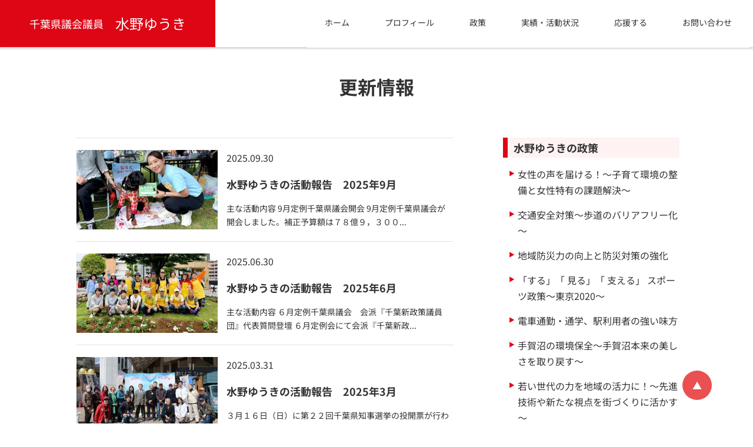

--- FILE ---
content_type: text/html; charset=UTF-8
request_url: https://mizunoyuuki.com/tag/%E4%BB%A3%E8%A1%A8%E8%B3%AA%E5%95%8F
body_size: 17740
content:
<!DOCTYPE html >
<head>
<meta charset="UTF-8" />
<meta http-equiv="X-UA-Compatible" content="IE=edge">
<meta name="viewport" content="width=device-width, initial-scale=1">
<meta name="description" content="やる気！元気！ゆうき！ 県を動かす我孫子市に！千葉県政、県議会、議員の見える化を推進します。ホームページやブログ、ツイッターなどのソーシャルメディアを駆使して、情報発信していきます。">
<meta name="keywords" content="水野ゆうき,水野友貴,我孫子市,千葉県議会議員">
<title>代表質問 | 千葉県議会議員 水野ゆうき公式ホームページ</title>

<link rel="profile" href="http://gmpg.org/xfn/11" />
<link rel="pingback" href="https://mizunoyuuki.com/official_site/wp/xmlrpc.php" />

<link href="https://mizunoyuuki.com/official_site/wp/wp-content/themes/mizuno2020/css/reset.css" rel="stylesheet">
<script data-cfasync="false" data-no-defer="1" data-no-minify="1" data-no-optimize="1">var ewww_webp_supported=!1;function check_webp_feature(A,e){var w;e=void 0!==e?e:function(){},ewww_webp_supported?e(ewww_webp_supported):((w=new Image).onload=function(){ewww_webp_supported=0<w.width&&0<w.height,e&&e(ewww_webp_supported)},w.onerror=function(){e&&e(!1)},w.src="data:image/webp;base64,"+{alpha:"UklGRkoAAABXRUJQVlA4WAoAAAAQAAAAAAAAAAAAQUxQSAwAAAARBxAR/Q9ERP8DAABWUDggGAAAABQBAJ0BKgEAAQAAAP4AAA3AAP7mtQAAAA=="}[A])}check_webp_feature("alpha");</script><script data-cfasync="false" data-no-defer="1" data-no-minify="1" data-no-optimize="1">var Arrive=function(c,w){"use strict";if(c.MutationObserver&&"undefined"!=typeof HTMLElement){var r,a=0,u=(r=HTMLElement.prototype.matches||HTMLElement.prototype.webkitMatchesSelector||HTMLElement.prototype.mozMatchesSelector||HTMLElement.prototype.msMatchesSelector,{matchesSelector:function(e,t){return e instanceof HTMLElement&&r.call(e,t)},addMethod:function(e,t,r){var a=e[t];e[t]=function(){return r.length==arguments.length?r.apply(this,arguments):"function"==typeof a?a.apply(this,arguments):void 0}},callCallbacks:function(e,t){t&&t.options.onceOnly&&1==t.firedElems.length&&(e=[e[0]]);for(var r,a=0;r=e[a];a++)r&&r.callback&&r.callback.call(r.elem,r.elem);t&&t.options.onceOnly&&1==t.firedElems.length&&t.me.unbindEventWithSelectorAndCallback.call(t.target,t.selector,t.callback)},checkChildNodesRecursively:function(e,t,r,a){for(var i,n=0;i=e[n];n++)r(i,t,a)&&a.push({callback:t.callback,elem:i}),0<i.childNodes.length&&u.checkChildNodesRecursively(i.childNodes,t,r,a)},mergeArrays:function(e,t){var r,a={};for(r in e)e.hasOwnProperty(r)&&(a[r]=e[r]);for(r in t)t.hasOwnProperty(r)&&(a[r]=t[r]);return a},toElementsArray:function(e){return e=void 0!==e&&("number"!=typeof e.length||e===c)?[e]:e}}),e=(l.prototype.addEvent=function(e,t,r,a){a={target:e,selector:t,options:r,callback:a,firedElems:[]};return this._beforeAdding&&this._beforeAdding(a),this._eventsBucket.push(a),a},l.prototype.removeEvent=function(e){for(var t,r=this._eventsBucket.length-1;t=this._eventsBucket[r];r--)e(t)&&(this._beforeRemoving&&this._beforeRemoving(t),(t=this._eventsBucket.splice(r,1))&&t.length&&(t[0].callback=null))},l.prototype.beforeAdding=function(e){this._beforeAdding=e},l.prototype.beforeRemoving=function(e){this._beforeRemoving=e},l),t=function(i,n){var o=new e,l=this,s={fireOnAttributesModification:!1};return o.beforeAdding(function(t){var e=t.target;e!==c.document&&e!==c||(e=document.getElementsByTagName("html")[0]);var r=new MutationObserver(function(e){n.call(this,e,t)}),a=i(t.options);r.observe(e,a),t.observer=r,t.me=l}),o.beforeRemoving(function(e){e.observer.disconnect()}),this.bindEvent=function(e,t,r){t=u.mergeArrays(s,t);for(var a=u.toElementsArray(this),i=0;i<a.length;i++)o.addEvent(a[i],e,t,r)},this.unbindEvent=function(){var r=u.toElementsArray(this);o.removeEvent(function(e){for(var t=0;t<r.length;t++)if(this===w||e.target===r[t])return!0;return!1})},this.unbindEventWithSelectorOrCallback=function(r){var a=u.toElementsArray(this),i=r,e="function"==typeof r?function(e){for(var t=0;t<a.length;t++)if((this===w||e.target===a[t])&&e.callback===i)return!0;return!1}:function(e){for(var t=0;t<a.length;t++)if((this===w||e.target===a[t])&&e.selector===r)return!0;return!1};o.removeEvent(e)},this.unbindEventWithSelectorAndCallback=function(r,a){var i=u.toElementsArray(this);o.removeEvent(function(e){for(var t=0;t<i.length;t++)if((this===w||e.target===i[t])&&e.selector===r&&e.callback===a)return!0;return!1})},this},i=new function(){var s={fireOnAttributesModification:!1,onceOnly:!1,existing:!1};function n(e,t,r){return!(!u.matchesSelector(e,t.selector)||(e._id===w&&(e._id=a++),-1!=t.firedElems.indexOf(e._id)))&&(t.firedElems.push(e._id),!0)}var c=(i=new t(function(e){var t={attributes:!1,childList:!0,subtree:!0};return e.fireOnAttributesModification&&(t.attributes=!0),t},function(e,i){e.forEach(function(e){var t=e.addedNodes,r=e.target,a=[];null!==t&&0<t.length?u.checkChildNodesRecursively(t,i,n,a):"attributes"===e.type&&n(r,i)&&a.push({callback:i.callback,elem:r}),u.callCallbacks(a,i)})})).bindEvent;return i.bindEvent=function(e,t,r){t=void 0===r?(r=t,s):u.mergeArrays(s,t);var a=u.toElementsArray(this);if(t.existing){for(var i=[],n=0;n<a.length;n++)for(var o=a[n].querySelectorAll(e),l=0;l<o.length;l++)i.push({callback:r,elem:o[l]});if(t.onceOnly&&i.length)return r.call(i[0].elem,i[0].elem);setTimeout(u.callCallbacks,1,i)}c.call(this,e,t,r)},i},o=new function(){var a={};function i(e,t){return u.matchesSelector(e,t.selector)}var n=(o=new t(function(){return{childList:!0,subtree:!0}},function(e,r){e.forEach(function(e){var t=e.removedNodes,e=[];null!==t&&0<t.length&&u.checkChildNodesRecursively(t,r,i,e),u.callCallbacks(e,r)})})).bindEvent;return o.bindEvent=function(e,t,r){t=void 0===r?(r=t,a):u.mergeArrays(a,t),n.call(this,e,t,r)},o};d(HTMLElement.prototype),d(NodeList.prototype),d(HTMLCollection.prototype),d(HTMLDocument.prototype),d(Window.prototype);var n={};return s(i,n,"unbindAllArrive"),s(o,n,"unbindAllLeave"),n}function l(){this._eventsBucket=[],this._beforeAdding=null,this._beforeRemoving=null}function s(e,t,r){u.addMethod(t,r,e.unbindEvent),u.addMethod(t,r,e.unbindEventWithSelectorOrCallback),u.addMethod(t,r,e.unbindEventWithSelectorAndCallback)}function d(e){e.arrive=i.bindEvent,s(i,e,"unbindArrive"),e.leave=o.bindEvent,s(o,e,"unbindLeave")}}(window,void 0),ewww_webp_supported=!1;function check_webp_feature(e,t){var r;ewww_webp_supported?t(ewww_webp_supported):((r=new Image).onload=function(){ewww_webp_supported=0<r.width&&0<r.height,t(ewww_webp_supported)},r.onerror=function(){t(!1)},r.src="data:image/webp;base64,"+{alpha:"UklGRkoAAABXRUJQVlA4WAoAAAAQAAAAAAAAAAAAQUxQSAwAAAARBxAR/Q9ERP8DAABWUDggGAAAABQBAJ0BKgEAAQAAAP4AAA3AAP7mtQAAAA==",animation:"UklGRlIAAABXRUJQVlA4WAoAAAASAAAAAAAAAAAAQU5JTQYAAAD/////AABBTk1GJgAAAAAAAAAAAAAAAAAAAGQAAABWUDhMDQAAAC8AAAAQBxAREYiI/gcA"}[e])}function ewwwLoadImages(e){if(e){for(var t=document.querySelectorAll(".batch-image img, .image-wrapper a, .ngg-pro-masonry-item a, .ngg-galleria-offscreen-seo-wrapper a"),r=0,a=t.length;r<a;r++)ewwwAttr(t[r],"data-src",t[r].getAttribute("data-webp")),ewwwAttr(t[r],"data-thumbnail",t[r].getAttribute("data-webp-thumbnail"));for(var i=document.querySelectorAll("div.woocommerce-product-gallery__image"),r=0,a=i.length;r<a;r++)ewwwAttr(i[r],"data-thumb",i[r].getAttribute("data-webp-thumb"))}for(var n=document.querySelectorAll("video"),r=0,a=n.length;r<a;r++)ewwwAttr(n[r],"poster",e?n[r].getAttribute("data-poster-webp"):n[r].getAttribute("data-poster-image"));for(var o,l=document.querySelectorAll("img.ewww_webp_lazy_load"),r=0,a=l.length;r<a;r++)e&&(ewwwAttr(l[r],"data-lazy-srcset",l[r].getAttribute("data-lazy-srcset-webp")),ewwwAttr(l[r],"data-srcset",l[r].getAttribute("data-srcset-webp")),ewwwAttr(l[r],"data-lazy-src",l[r].getAttribute("data-lazy-src-webp")),ewwwAttr(l[r],"data-src",l[r].getAttribute("data-src-webp")),ewwwAttr(l[r],"data-orig-file",l[r].getAttribute("data-webp-orig-file")),ewwwAttr(l[r],"data-medium-file",l[r].getAttribute("data-webp-medium-file")),ewwwAttr(l[r],"data-large-file",l[r].getAttribute("data-webp-large-file")),null!=(o=l[r].getAttribute("srcset"))&&!1!==o&&o.includes("R0lGOD")&&ewwwAttr(l[r],"src",l[r].getAttribute("data-lazy-src-webp"))),l[r].className=l[r].className.replace(/\bewww_webp_lazy_load\b/,"");for(var s=document.querySelectorAll(".ewww_webp"),r=0,a=s.length;r<a;r++)e?(ewwwAttr(s[r],"srcset",s[r].getAttribute("data-srcset-webp")),ewwwAttr(s[r],"src",s[r].getAttribute("data-src-webp")),ewwwAttr(s[r],"data-orig-file",s[r].getAttribute("data-webp-orig-file")),ewwwAttr(s[r],"data-medium-file",s[r].getAttribute("data-webp-medium-file")),ewwwAttr(s[r],"data-large-file",s[r].getAttribute("data-webp-large-file")),ewwwAttr(s[r],"data-large_image",s[r].getAttribute("data-webp-large_image")),ewwwAttr(s[r],"data-src",s[r].getAttribute("data-webp-src"))):(ewwwAttr(s[r],"srcset",s[r].getAttribute("data-srcset-img")),ewwwAttr(s[r],"src",s[r].getAttribute("data-src-img"))),s[r].className=s[r].className.replace(/\bewww_webp\b/,"ewww_webp_loaded");window.jQuery&&jQuery.fn.isotope&&jQuery.fn.imagesLoaded&&(jQuery(".fusion-posts-container-infinite").imagesLoaded(function(){jQuery(".fusion-posts-container-infinite").hasClass("isotope")&&jQuery(".fusion-posts-container-infinite").isotope()}),jQuery(".fusion-portfolio:not(.fusion-recent-works) .fusion-portfolio-wrapper").imagesLoaded(function(){jQuery(".fusion-portfolio:not(.fusion-recent-works) .fusion-portfolio-wrapper").isotope()}))}function ewwwWebPInit(e){ewwwLoadImages(e),ewwwNggLoadGalleries(e),document.arrive(".ewww_webp",function(){ewwwLoadImages(e)}),document.arrive(".ewww_webp_lazy_load",function(){ewwwLoadImages(e)}),document.arrive("videos",function(){ewwwLoadImages(e)}),"loading"==document.readyState?document.addEventListener("DOMContentLoaded",ewwwJSONParserInit):("undefined"!=typeof galleries&&ewwwNggParseGalleries(e),ewwwWooParseVariations(e))}function ewwwAttr(e,t,r){null!=r&&!1!==r&&e.setAttribute(t,r)}function ewwwJSONParserInit(){"undefined"!=typeof galleries&&check_webp_feature("alpha",ewwwNggParseGalleries),check_webp_feature("alpha",ewwwWooParseVariations)}function ewwwWooParseVariations(e){if(e)for(var t=document.querySelectorAll("form.variations_form"),r=0,a=t.length;r<a;r++){var i=t[r].getAttribute("data-product_variations"),n=!1;try{for(var o in i=JSON.parse(i))void 0!==i[o]&&void 0!==i[o].image&&(void 0!==i[o].image.src_webp&&(i[o].image.src=i[o].image.src_webp,n=!0),void 0!==i[o].image.srcset_webp&&(i[o].image.srcset=i[o].image.srcset_webp,n=!0),void 0!==i[o].image.full_src_webp&&(i[o].image.full_src=i[o].image.full_src_webp,n=!0),void 0!==i[o].image.gallery_thumbnail_src_webp&&(i[o].image.gallery_thumbnail_src=i[o].image.gallery_thumbnail_src_webp,n=!0),void 0!==i[o].image.thumb_src_webp&&(i[o].image.thumb_src=i[o].image.thumb_src_webp,n=!0));n&&ewwwAttr(t[r],"data-product_variations",JSON.stringify(i))}catch(e){}}}function ewwwNggParseGalleries(e){if(e)for(var t in galleries){var r=galleries[t];galleries[t].images_list=ewwwNggParseImageList(r.images_list)}}function ewwwNggLoadGalleries(e){e&&document.addEventListener("ngg.galleria.themeadded",function(e,t){window.ngg_galleria._create_backup=window.ngg_galleria.create,window.ngg_galleria.create=function(e,t){var r=$(e).data("id");return galleries["gallery_"+r].images_list=ewwwNggParseImageList(galleries["gallery_"+r].images_list),window.ngg_galleria._create_backup(e,t)}})}function ewwwNggParseImageList(e){for(var t in e){var r=e[t];if(void 0!==r["image-webp"]&&(e[t].image=r["image-webp"],delete e[t]["image-webp"]),void 0!==r["thumb-webp"]&&(e[t].thumb=r["thumb-webp"],delete e[t]["thumb-webp"]),void 0!==r.full_image_webp&&(e[t].full_image=r.full_image_webp,delete e[t].full_image_webp),void 0!==r.srcsets)for(var a in r.srcsets)nggSrcset=r.srcsets[a],void 0!==r.srcsets[a+"-webp"]&&(e[t].srcsets[a]=r.srcsets[a+"-webp"],delete e[t].srcsets[a+"-webp"]);if(void 0!==r.full_srcsets)for(var i in r.full_srcsets)nggFSrcset=r.full_srcsets[i],void 0!==r.full_srcsets[i+"-webp"]&&(e[t].full_srcsets[i]=r.full_srcsets[i+"-webp"],delete e[t].full_srcsets[i+"-webp"])}return e}check_webp_feature("alpha",ewwwWebPInit);</script><meta name='robots' content='max-image-preview:large' />
	<style>img:is([sizes="auto" i], [sizes^="auto," i]) { contain-intrinsic-size: 3000px 1500px }</style>
	<link rel='dns-prefetch' href='//static.addtoany.com' />
<link rel="alternate" type="application/rss+xml" title="千葉県議会議員 水野ゆうき公式ホームページ &raquo; フィード" href="https://mizunoyuuki.com/feed" />
<link rel="alternate" type="application/rss+xml" title="千葉県議会議員 水野ゆうき公式ホームページ &raquo; コメントフィード" href="https://mizunoyuuki.com/comments/feed" />
<link rel="alternate" type="application/rss+xml" title="千葉県議会議員 水野ゆうき公式ホームページ &raquo; 代表質問 タグのフィード" href="https://mizunoyuuki.com/tag/%e4%bb%a3%e8%a1%a8%e8%b3%aa%e5%95%8f/feed" />
<script type="text/javascript">
/* <![CDATA[ */
window._wpemojiSettings = {"baseUrl":"https:\/\/s.w.org\/images\/core\/emoji\/16.0.1\/72x72\/","ext":".png","svgUrl":"https:\/\/s.w.org\/images\/core\/emoji\/16.0.1\/svg\/","svgExt":".svg","source":{"concatemoji":"https:\/\/mizunoyuuki.com\/official_site\/wp\/wp-includes\/js\/wp-emoji-release.min.js?ver=6.8.3"}};
/*! This file is auto-generated */
!function(s,n){var o,i,e;function c(e){try{var t={supportTests:e,timestamp:(new Date).valueOf()};sessionStorage.setItem(o,JSON.stringify(t))}catch(e){}}function p(e,t,n){e.clearRect(0,0,e.canvas.width,e.canvas.height),e.fillText(t,0,0);var t=new Uint32Array(e.getImageData(0,0,e.canvas.width,e.canvas.height).data),a=(e.clearRect(0,0,e.canvas.width,e.canvas.height),e.fillText(n,0,0),new Uint32Array(e.getImageData(0,0,e.canvas.width,e.canvas.height).data));return t.every(function(e,t){return e===a[t]})}function u(e,t){e.clearRect(0,0,e.canvas.width,e.canvas.height),e.fillText(t,0,0);for(var n=e.getImageData(16,16,1,1),a=0;a<n.data.length;a++)if(0!==n.data[a])return!1;return!0}function f(e,t,n,a){switch(t){case"flag":return n(e,"\ud83c\udff3\ufe0f\u200d\u26a7\ufe0f","\ud83c\udff3\ufe0f\u200b\u26a7\ufe0f")?!1:!n(e,"\ud83c\udde8\ud83c\uddf6","\ud83c\udde8\u200b\ud83c\uddf6")&&!n(e,"\ud83c\udff4\udb40\udc67\udb40\udc62\udb40\udc65\udb40\udc6e\udb40\udc67\udb40\udc7f","\ud83c\udff4\u200b\udb40\udc67\u200b\udb40\udc62\u200b\udb40\udc65\u200b\udb40\udc6e\u200b\udb40\udc67\u200b\udb40\udc7f");case"emoji":return!a(e,"\ud83e\udedf")}return!1}function g(e,t,n,a){var r="undefined"!=typeof WorkerGlobalScope&&self instanceof WorkerGlobalScope?new OffscreenCanvas(300,150):s.createElement("canvas"),o=r.getContext("2d",{willReadFrequently:!0}),i=(o.textBaseline="top",o.font="600 32px Arial",{});return e.forEach(function(e){i[e]=t(o,e,n,a)}),i}function t(e){var t=s.createElement("script");t.src=e,t.defer=!0,s.head.appendChild(t)}"undefined"!=typeof Promise&&(o="wpEmojiSettingsSupports",i=["flag","emoji"],n.supports={everything:!0,everythingExceptFlag:!0},e=new Promise(function(e){s.addEventListener("DOMContentLoaded",e,{once:!0})}),new Promise(function(t){var n=function(){try{var e=JSON.parse(sessionStorage.getItem(o));if("object"==typeof e&&"number"==typeof e.timestamp&&(new Date).valueOf()<e.timestamp+604800&&"object"==typeof e.supportTests)return e.supportTests}catch(e){}return null}();if(!n){if("undefined"!=typeof Worker&&"undefined"!=typeof OffscreenCanvas&&"undefined"!=typeof URL&&URL.createObjectURL&&"undefined"!=typeof Blob)try{var e="postMessage("+g.toString()+"("+[JSON.stringify(i),f.toString(),p.toString(),u.toString()].join(",")+"));",a=new Blob([e],{type:"text/javascript"}),r=new Worker(URL.createObjectURL(a),{name:"wpTestEmojiSupports"});return void(r.onmessage=function(e){c(n=e.data),r.terminate(),t(n)})}catch(e){}c(n=g(i,f,p,u))}t(n)}).then(function(e){for(var t in e)n.supports[t]=e[t],n.supports.everything=n.supports.everything&&n.supports[t],"flag"!==t&&(n.supports.everythingExceptFlag=n.supports.everythingExceptFlag&&n.supports[t]);n.supports.everythingExceptFlag=n.supports.everythingExceptFlag&&!n.supports.flag,n.DOMReady=!1,n.readyCallback=function(){n.DOMReady=!0}}).then(function(){return e}).then(function(){var e;n.supports.everything||(n.readyCallback(),(e=n.source||{}).concatemoji?t(e.concatemoji):e.wpemoji&&e.twemoji&&(t(e.twemoji),t(e.wpemoji)))}))}((window,document),window._wpemojiSettings);
/* ]]> */
</script>
<style id='wp-emoji-styles-inline-css' type='text/css'>

	img.wp-smiley, img.emoji {
		display: inline !important;
		border: none !important;
		box-shadow: none !important;
		height: 1em !important;
		width: 1em !important;
		margin: 0 0.07em !important;
		vertical-align: -0.1em !important;
		background: none !important;
		padding: 0 !important;
	}
</style>
<link rel='stylesheet' id='wp-block-library-css' href='https://mizunoyuuki.com/official_site/wp/wp-includes/css/dist/block-library/style.min.css?ver=6.8.3' type='text/css' media='all' />
<style id='classic-theme-styles-inline-css' type='text/css'>
/*! This file is auto-generated */
.wp-block-button__link{color:#fff;background-color:#32373c;border-radius:9999px;box-shadow:none;text-decoration:none;padding:calc(.667em + 2px) calc(1.333em + 2px);font-size:1.125em}.wp-block-file__button{background:#32373c;color:#fff;text-decoration:none}
</style>
<style id='global-styles-inline-css' type='text/css'>
:root{--wp--preset--aspect-ratio--square: 1;--wp--preset--aspect-ratio--4-3: 4/3;--wp--preset--aspect-ratio--3-4: 3/4;--wp--preset--aspect-ratio--3-2: 3/2;--wp--preset--aspect-ratio--2-3: 2/3;--wp--preset--aspect-ratio--16-9: 16/9;--wp--preset--aspect-ratio--9-16: 9/16;--wp--preset--color--black: #000000;--wp--preset--color--cyan-bluish-gray: #abb8c3;--wp--preset--color--white: #ffffff;--wp--preset--color--pale-pink: #f78da7;--wp--preset--color--vivid-red: #cf2e2e;--wp--preset--color--luminous-vivid-orange: #ff6900;--wp--preset--color--luminous-vivid-amber: #fcb900;--wp--preset--color--light-green-cyan: #7bdcb5;--wp--preset--color--vivid-green-cyan: #00d084;--wp--preset--color--pale-cyan-blue: #8ed1fc;--wp--preset--color--vivid-cyan-blue: #0693e3;--wp--preset--color--vivid-purple: #9b51e0;--wp--preset--gradient--vivid-cyan-blue-to-vivid-purple: linear-gradient(135deg,rgba(6,147,227,1) 0%,rgb(155,81,224) 100%);--wp--preset--gradient--light-green-cyan-to-vivid-green-cyan: linear-gradient(135deg,rgb(122,220,180) 0%,rgb(0,208,130) 100%);--wp--preset--gradient--luminous-vivid-amber-to-luminous-vivid-orange: linear-gradient(135deg,rgba(252,185,0,1) 0%,rgba(255,105,0,1) 100%);--wp--preset--gradient--luminous-vivid-orange-to-vivid-red: linear-gradient(135deg,rgba(255,105,0,1) 0%,rgb(207,46,46) 100%);--wp--preset--gradient--very-light-gray-to-cyan-bluish-gray: linear-gradient(135deg,rgb(238,238,238) 0%,rgb(169,184,195) 100%);--wp--preset--gradient--cool-to-warm-spectrum: linear-gradient(135deg,rgb(74,234,220) 0%,rgb(151,120,209) 20%,rgb(207,42,186) 40%,rgb(238,44,130) 60%,rgb(251,105,98) 80%,rgb(254,248,76) 100%);--wp--preset--gradient--blush-light-purple: linear-gradient(135deg,rgb(255,206,236) 0%,rgb(152,150,240) 100%);--wp--preset--gradient--blush-bordeaux: linear-gradient(135deg,rgb(254,205,165) 0%,rgb(254,45,45) 50%,rgb(107,0,62) 100%);--wp--preset--gradient--luminous-dusk: linear-gradient(135deg,rgb(255,203,112) 0%,rgb(199,81,192) 50%,rgb(65,88,208) 100%);--wp--preset--gradient--pale-ocean: linear-gradient(135deg,rgb(255,245,203) 0%,rgb(182,227,212) 50%,rgb(51,167,181) 100%);--wp--preset--gradient--electric-grass: linear-gradient(135deg,rgb(202,248,128) 0%,rgb(113,206,126) 100%);--wp--preset--gradient--midnight: linear-gradient(135deg,rgb(2,3,129) 0%,rgb(40,116,252) 100%);--wp--preset--font-size--small: 13px;--wp--preset--font-size--medium: 20px;--wp--preset--font-size--large: 36px;--wp--preset--font-size--x-large: 42px;--wp--preset--spacing--20: 0.44rem;--wp--preset--spacing--30: 0.67rem;--wp--preset--spacing--40: 1rem;--wp--preset--spacing--50: 1.5rem;--wp--preset--spacing--60: 2.25rem;--wp--preset--spacing--70: 3.38rem;--wp--preset--spacing--80: 5.06rem;--wp--preset--shadow--natural: 6px 6px 9px rgba(0, 0, 0, 0.2);--wp--preset--shadow--deep: 12px 12px 50px rgba(0, 0, 0, 0.4);--wp--preset--shadow--sharp: 6px 6px 0px rgba(0, 0, 0, 0.2);--wp--preset--shadow--outlined: 6px 6px 0px -3px rgba(255, 255, 255, 1), 6px 6px rgba(0, 0, 0, 1);--wp--preset--shadow--crisp: 6px 6px 0px rgba(0, 0, 0, 1);}:where(.is-layout-flex){gap: 0.5em;}:where(.is-layout-grid){gap: 0.5em;}body .is-layout-flex{display: flex;}.is-layout-flex{flex-wrap: wrap;align-items: center;}.is-layout-flex > :is(*, div){margin: 0;}body .is-layout-grid{display: grid;}.is-layout-grid > :is(*, div){margin: 0;}:where(.wp-block-columns.is-layout-flex){gap: 2em;}:where(.wp-block-columns.is-layout-grid){gap: 2em;}:where(.wp-block-post-template.is-layout-flex){gap: 1.25em;}:where(.wp-block-post-template.is-layout-grid){gap: 1.25em;}.has-black-color{color: var(--wp--preset--color--black) !important;}.has-cyan-bluish-gray-color{color: var(--wp--preset--color--cyan-bluish-gray) !important;}.has-white-color{color: var(--wp--preset--color--white) !important;}.has-pale-pink-color{color: var(--wp--preset--color--pale-pink) !important;}.has-vivid-red-color{color: var(--wp--preset--color--vivid-red) !important;}.has-luminous-vivid-orange-color{color: var(--wp--preset--color--luminous-vivid-orange) !important;}.has-luminous-vivid-amber-color{color: var(--wp--preset--color--luminous-vivid-amber) !important;}.has-light-green-cyan-color{color: var(--wp--preset--color--light-green-cyan) !important;}.has-vivid-green-cyan-color{color: var(--wp--preset--color--vivid-green-cyan) !important;}.has-pale-cyan-blue-color{color: var(--wp--preset--color--pale-cyan-blue) !important;}.has-vivid-cyan-blue-color{color: var(--wp--preset--color--vivid-cyan-blue) !important;}.has-vivid-purple-color{color: var(--wp--preset--color--vivid-purple) !important;}.has-black-background-color{background-color: var(--wp--preset--color--black) !important;}.has-cyan-bluish-gray-background-color{background-color: var(--wp--preset--color--cyan-bluish-gray) !important;}.has-white-background-color{background-color: var(--wp--preset--color--white) !important;}.has-pale-pink-background-color{background-color: var(--wp--preset--color--pale-pink) !important;}.has-vivid-red-background-color{background-color: var(--wp--preset--color--vivid-red) !important;}.has-luminous-vivid-orange-background-color{background-color: var(--wp--preset--color--luminous-vivid-orange) !important;}.has-luminous-vivid-amber-background-color{background-color: var(--wp--preset--color--luminous-vivid-amber) !important;}.has-light-green-cyan-background-color{background-color: var(--wp--preset--color--light-green-cyan) !important;}.has-vivid-green-cyan-background-color{background-color: var(--wp--preset--color--vivid-green-cyan) !important;}.has-pale-cyan-blue-background-color{background-color: var(--wp--preset--color--pale-cyan-blue) !important;}.has-vivid-cyan-blue-background-color{background-color: var(--wp--preset--color--vivid-cyan-blue) !important;}.has-vivid-purple-background-color{background-color: var(--wp--preset--color--vivid-purple) !important;}.has-black-border-color{border-color: var(--wp--preset--color--black) !important;}.has-cyan-bluish-gray-border-color{border-color: var(--wp--preset--color--cyan-bluish-gray) !important;}.has-white-border-color{border-color: var(--wp--preset--color--white) !important;}.has-pale-pink-border-color{border-color: var(--wp--preset--color--pale-pink) !important;}.has-vivid-red-border-color{border-color: var(--wp--preset--color--vivid-red) !important;}.has-luminous-vivid-orange-border-color{border-color: var(--wp--preset--color--luminous-vivid-orange) !important;}.has-luminous-vivid-amber-border-color{border-color: var(--wp--preset--color--luminous-vivid-amber) !important;}.has-light-green-cyan-border-color{border-color: var(--wp--preset--color--light-green-cyan) !important;}.has-vivid-green-cyan-border-color{border-color: var(--wp--preset--color--vivid-green-cyan) !important;}.has-pale-cyan-blue-border-color{border-color: var(--wp--preset--color--pale-cyan-blue) !important;}.has-vivid-cyan-blue-border-color{border-color: var(--wp--preset--color--vivid-cyan-blue) !important;}.has-vivid-purple-border-color{border-color: var(--wp--preset--color--vivid-purple) !important;}.has-vivid-cyan-blue-to-vivid-purple-gradient-background{background: var(--wp--preset--gradient--vivid-cyan-blue-to-vivid-purple) !important;}.has-light-green-cyan-to-vivid-green-cyan-gradient-background{background: var(--wp--preset--gradient--light-green-cyan-to-vivid-green-cyan) !important;}.has-luminous-vivid-amber-to-luminous-vivid-orange-gradient-background{background: var(--wp--preset--gradient--luminous-vivid-amber-to-luminous-vivid-orange) !important;}.has-luminous-vivid-orange-to-vivid-red-gradient-background{background: var(--wp--preset--gradient--luminous-vivid-orange-to-vivid-red) !important;}.has-very-light-gray-to-cyan-bluish-gray-gradient-background{background: var(--wp--preset--gradient--very-light-gray-to-cyan-bluish-gray) !important;}.has-cool-to-warm-spectrum-gradient-background{background: var(--wp--preset--gradient--cool-to-warm-spectrum) !important;}.has-blush-light-purple-gradient-background{background: var(--wp--preset--gradient--blush-light-purple) !important;}.has-blush-bordeaux-gradient-background{background: var(--wp--preset--gradient--blush-bordeaux) !important;}.has-luminous-dusk-gradient-background{background: var(--wp--preset--gradient--luminous-dusk) !important;}.has-pale-ocean-gradient-background{background: var(--wp--preset--gradient--pale-ocean) !important;}.has-electric-grass-gradient-background{background: var(--wp--preset--gradient--electric-grass) !important;}.has-midnight-gradient-background{background: var(--wp--preset--gradient--midnight) !important;}.has-small-font-size{font-size: var(--wp--preset--font-size--small) !important;}.has-medium-font-size{font-size: var(--wp--preset--font-size--medium) !important;}.has-large-font-size{font-size: var(--wp--preset--font-size--large) !important;}.has-x-large-font-size{font-size: var(--wp--preset--font-size--x-large) !important;}
:where(.wp-block-post-template.is-layout-flex){gap: 1.25em;}:where(.wp-block-post-template.is-layout-grid){gap: 1.25em;}
:where(.wp-block-columns.is-layout-flex){gap: 2em;}:where(.wp-block-columns.is-layout-grid){gap: 2em;}
:root :where(.wp-block-pullquote){font-size: 1.5em;line-height: 1.6;}
</style>
<link rel='stylesheet' id='category-sticky-post-css' href='https://mizunoyuuki.com/official_site/wp/wp-content/plugins/category-sticky-post/css/plugin.css?ver=6.8.3' type='text/css' media='all' />
<link rel='stylesheet' id='mizuno-all-css' href='https://mizunoyuuki.com/official_site/wp/wp-content/themes/mizuno2020/style.css?ver=1766055397' type='text/css' media='all' />
<link rel='stylesheet' id='tablepress-default-css' href='https://mizunoyuuki.com/official_site/wp/wp-content/plugins/tablepress/css/build/default.css?ver=3.2.6' type='text/css' media='all' />
<link rel='stylesheet' id='addtoany-css' href='https://mizunoyuuki.com/official_site/wp/wp-content/plugins/add-to-any/addtoany.min.css?ver=1.16' type='text/css' media='all' />
<script type="text/javascript" id="addtoany-core-js-before">
/* <![CDATA[ */
window.a2a_config=window.a2a_config||{};a2a_config.callbacks=[];a2a_config.overlays=[];a2a_config.templates={};a2a_localize = {
	Share: "共有",
	Save: "ブックマーク",
	Subscribe: "購読",
	Email: "メール",
	Bookmark: "ブックマーク",
	ShowAll: "すべて表示する",
	ShowLess: "小さく表示する",
	FindServices: "サービスを探す",
	FindAnyServiceToAddTo: "追加するサービスを今すぐ探す",
	PoweredBy: "Powered by",
	ShareViaEmail: "メールでシェアする",
	SubscribeViaEmail: "メールで購読する",
	BookmarkInYourBrowser: "ブラウザにブックマーク",
	BookmarkInstructions: "このページをブックマークするには、 Ctrl+D または \u2318+D を押下。",
	AddToYourFavorites: "お気に入りに追加",
	SendFromWebOrProgram: "任意のメールアドレスまたはメールプログラムから送信",
	EmailProgram: "メールプログラム",
	More: "詳細&#8230;",
	ThanksForSharing: "共有ありがとうございます !",
	ThanksForFollowing: "フォローありがとうございます !"
};
/* ]]> */
</script>
<script type="text/javascript" defer src="https://static.addtoany.com/menu/page.js" id="addtoany-core-js"></script>
<script type="text/javascript" src="https://mizunoyuuki.com/official_site/wp/wp-includes/js/jquery/jquery.min.js?ver=3.7.1" id="jquery-core-js"></script>
<script type="text/javascript" src="https://mizunoyuuki.com/official_site/wp/wp-includes/js/jquery/jquery-migrate.min.js?ver=3.4.1" id="jquery-migrate-js"></script>
<script type="text/javascript" defer src="https://mizunoyuuki.com/official_site/wp/wp-content/plugins/add-to-any/addtoany.min.js?ver=1.1" id="addtoany-jquery-js"></script>
<link rel="https://api.w.org/" href="https://mizunoyuuki.com/wp-json/" /><link rel="alternate" title="JSON" type="application/json" href="https://mizunoyuuki.com/wp-json/wp/v2/tags/135" /><link rel="EditURI" type="application/rsd+xml" title="RSD" href="https://mizunoyuuki.com/official_site/wp/xmlrpc.php?rsd" />
<!-- Global site tag (gtag.js) - Google Analytics -->
<script async src="https://www.googletagmanager.com/gtag/js?id=G-VPC3DR2P7J"></script>
<script>
  window.dataLayer = window.dataLayer || [];
  function gtag(){dataLayer.push(arguments);}
  gtag('js', new Date());

  gtag('config', 'G-VPC3DR2P7J');
</script><link rel="Shortcut Icon" type="image/x-icon" href="/official_site/wp/wp-content/uploads/2015/07/favicon.ico" />
<noscript><style>.lazyload[data-src]{display:none !important;}</style></noscript><style>.lazyload{background-image:none !important;}.lazyload:before{background-image:none !important;}</style><style>.wp-block-gallery.is-cropped .blocks-gallery-item picture{height:100%;width:100%;}</style>
<!-- Fancybox（ライトボックス）CDN版 - 高速・確実 -->
<link rel="stylesheet" href="https://cdnjs.cloudflare.com/ajax/libs/fancybox/3.5.7/jquery.fancybox.min.css" integrity="sha512-H9jrZiiopUdsLpg94A333EfumgUBpO9MdbxStdeITo+KEIMaNfHNvwyjjDJb+ERPaRS6DpyRlKbvPUasNItRyw==" crossorigin="anonymous" referrerpolicy="no-referrer" />

<link href="https://mizunoyuuki.com/official_site/wp/wp-content/themes/mizuno2020/css/animate.css" rel="stylesheet">

<!-- Font Awesome CDN版 - 高速・確実 -->
<link rel="stylesheet" href="https://cdnjs.cloudflare.com/ajax/libs/font-awesome/4.7.0/css/font-awesome.min.css" integrity="sha512-SfTiTlX6kk+qitfevl/7LibUOeJWlt9rbyDn92a1DqWOw9vWG2MFoays0sgObmWazO5BQPiFucnnEAjpAB+/Sw==" crossorigin="anonymous" referrerpolicy="no-referrer" />

<link href="https://mizunoyuuki.com/official_site/wp/wp-content/themes/mizuno2020/css/noto-sans-jp.css" rel="stylesheet">

<!-- bxslider削除（不要なスライダー） -->

<!-- HTML5 Shim and Respond.js IE8 support of HTML5 elements and media queries -->
<!-- WARNING: Respond.js doesn't work if you view the page via file:// -->
<!--[if lt IE 9]>
<script src="https://oss.maxcdn.com/libs/html5shiv/3.7.0/html5shiv.js"></script>
<script src="https://oss.maxcdn.com/libs/respond.js/1.4.2/respond.min.js"></script>
<![endif]-->
</head>
<body class="archive tag tag-135 wp-theme-mizuno2020">
<div id="fb-root"></div>
<script>(function(d, s, id) {
  var js, fjs = d.getElementsByTagName(s)[0];
  if (d.getElementById(id)) return;
  js = d.createElement(s); js.id = id;
  js.src = "//connect.facebook.net/ja_JP/sdk.js#xfbml=1&version=v2.3&appId=452266231474973";
  fjs.parentNode.insertBefore(js, fjs);
}(document, 'script', 'facebook-jssdk'));</script>
<header>
	<nav class="navbar fixed" id="fixedBox">
		<div class="navbar-header">
			<button type="button" class="navbar-toggle" data-toggle="collapse" data-target="#gnavi">
                <input id="drawer-checkbox" type="checkbox">
                <label id="drawer-icon" for="drawer-checkbox"><span class="icon-bar"></span> <span class="icon-bar"></span> <span class="icon-bar"></span> </label>
                <label id="drawer-close" for="drawer-checkbox"></label>
                <div id="gnavi">
                        <ul id="menu-%e3%82%b0%e3%83%ad%e3%83%bc%e3%83%90%e3%83%ab%e3%83%8a%e3%83%93" class="nav navbar-nav navbar-right"><li id="menu-item-3815" class="menu-item menu-item-type-custom menu-item-object-custom menu-item-3815"><a href="/">ホーム</a></li>
<li id="menu-item-9" class="menu-item menu-item-type-post_type menu-item-object-page menu-item-9"><a href="https://mizunoyuuki.com/profile">プロフィール</a></li>
<li id="menu-item-3801" class="menu-item menu-item-type-post_type menu-item-object-page menu-item-3801"><a href="https://mizunoyuuki.com/manifest">政策</a></li>
<li id="menu-item-2235" class="menu-item menu-item-type-custom menu-item-object-custom menu-item-2235"><a href="/achievement">実績・活動状況</a></li>
<li id="menu-item-24" class="menu-item menu-item-type-post_type menu-item-object-page menu-item-24"><a href="https://mizunoyuuki.com/club_yuuki">応援する</a></li>
<li id="menu-item-2236" class="menu-item menu-item-type-custom menu-item-object-custom menu-item-2236"><a href="https://www.say-kurabe.jp/contact/mizuno_yuuki_form01/">お問い合わせ</a></li>
</ul>                </div>
			</button>
			<a href="https://mizunoyuuki.com" class="navbar-brand"><small>千葉県議会議員</small> 水野ゆうき</a>
		</div>
	</nav>
</header>
<h1 class="text_center mt40 mb30">更新情報</h1>
<div class="index-container">
	<main class="index-main">
		    <div class="index-article_wrapper">
	                <article class="index-article">
                <a href="https://mizunoyuuki.com/news/reports/5825" class="index-article_link flex_box">
                    <div class="index-article_thumb">
                    <img width="860" height="484" src="[data-uri]" class="attachment-full size-full wp-post-image lazyload" alt="『あびこ産業まつり』にて盲導犬の普及啓発活動を担当する水野ゆうき" decoding="async" fetchpriority="high"   data-src="/official_site/wp/wp-content/uploads/2025/10/thumb202509-min.jpg" data-srcset="https://mizunoyuuki.com/official_site/wp/wp-content/uploads/2025/10/thumb202509-min.jpg 860w, https://mizunoyuuki.com/official_site/wp/wp-content/uploads/2025/10/thumb202509-min-300x169.jpg 300w, https://mizunoyuuki.com/official_site/wp/wp-content/uploads/2025/10/thumb202509-min-768x432.jpg 768w" data-sizes="auto" data-eio-rwidth="860" data-eio-rheight="484" /><noscript><img width="860" height="484" src="/official_site/wp/wp-content/uploads/2025/10/thumb202509-min.jpg" class="attachment-full size-full wp-post-image" alt="『あびこ産業まつり』にて盲導犬の普及啓発活動を担当する水野ゆうき" decoding="async" fetchpriority="high" srcset="https://mizunoyuuki.com/official_site/wp/wp-content/uploads/2025/10/thumb202509-min.jpg 860w, https://mizunoyuuki.com/official_site/wp/wp-content/uploads/2025/10/thumb202509-min-300x169.jpg 300w, https://mizunoyuuki.com/official_site/wp/wp-content/uploads/2025/10/thumb202509-min-768x432.jpg 768w" sizes="(max-width: 860px) 100vw, 860px" data-eio="l" /></noscript>                    </div>
                    <div class="index-article_content">
                        <p>2025.09.30</p>
                        <h1 class="index-article_title">水野ゆうきの活動報告　2025年9月</h1>
                        <div class="display_pc">
                        主な活動内容 9月定例千葉県議会開会 9月定例千葉県議会が開会しました。補正予算額は７８億９，３００...                        </div>
                    </div>
                </a>
            </article>
	                <article class="index-article">
                <a href="https://mizunoyuuki.com/news/reports/5790" class="index-article_link flex_box">
                    <div class="index-article_thumb">
                    <picture><source  sizes='(max-width: 860px) 100vw, 860px' type="image/webp" data-srcset="https://mizunoyuuki.com/official_site/wp/wp-content/uploads/2025/06/thumb202506-min.jpg.webp 860w, https://mizunoyuuki.com/official_site/wp/wp-content/uploads/2025/06/thumb202506-min-300x169.jpg.webp 300w, https://mizunoyuuki.com/official_site/wp/wp-content/uploads/2025/06/thumb202506-min-768x432.jpg.webp 768w"><img width="860" height="484" src="[data-uri]" class="attachment-full size-full wp-post-image lazyload" alt="我孫子駅北口ロータリーの花壇の整備をAKBと学生ボランティアの皆さんとおこなう水野ゆうき" decoding="async"   data-eio="p" data-src="/official_site/wp/wp-content/uploads/2025/06/thumb202506-min.jpg" data-srcset="https://mizunoyuuki.com/official_site/wp/wp-content/uploads/2025/06/thumb202506-min.jpg 860w, https://mizunoyuuki.com/official_site/wp/wp-content/uploads/2025/06/thumb202506-min-300x169.jpg 300w, https://mizunoyuuki.com/official_site/wp/wp-content/uploads/2025/06/thumb202506-min-768x432.jpg 768w" data-sizes="auto" data-eio-rwidth="860" data-eio-rheight="484" /></picture><noscript><img width="860" height="484" src="/official_site/wp/wp-content/uploads/2025/06/thumb202506-min.jpg" class="attachment-full size-full wp-post-image" alt="我孫子駅北口ロータリーの花壇の整備をAKBと学生ボランティアの皆さんとおこなう水野ゆうき" decoding="async" srcset="https://mizunoyuuki.com/official_site/wp/wp-content/uploads/2025/06/thumb202506-min.jpg 860w, https://mizunoyuuki.com/official_site/wp/wp-content/uploads/2025/06/thumb202506-min-300x169.jpg 300w, https://mizunoyuuki.com/official_site/wp/wp-content/uploads/2025/06/thumb202506-min-768x432.jpg 768w" sizes="(max-width: 860px) 100vw, 860px" data-eio="l" /></noscript>                    </div>
                    <div class="index-article_content">
                        <p>2025.06.30</p>
                        <h1 class="index-article_title">水野ゆうきの活動報告　2025年6月</h1>
                        <div class="display_pc">
                        主な活動内容 ６月定例千葉県議会　会派『千葉新政策議員団』代表質問登壇 ６月定例会にて会派『千葉新政...                        </div>
                    </div>
                </a>
            </article>
	                <article class="index-article">
                <a href="https://mizunoyuuki.com/news/reports/5762" class="index-article_link flex_box">
                    <div class="index-article_thumb">
                    <picture><source  sizes='(max-width: 860px) 100vw, 860px' type="image/webp" data-srcset="https://mizunoyuuki.com/official_site/wp/wp-content/uploads/2025/04/thumb202503-min.jpg.webp 860w, https://mizunoyuuki.com/official_site/wp/wp-content/uploads/2025/04/thumb202503-min-300x169.jpg.webp 300w, https://mizunoyuuki.com/official_site/wp/wp-content/uploads/2025/04/thumb202503-min-768x432.jpg.webp 768w"><img width="860" height="484" src="[data-uri]" class="attachment-full size-full wp-post-image lazyload" alt="ハッピーフラワーフェスタに我孫子駅北口花壇（AKB）のメンバーの皆さんと出席する水野ゆうき" decoding="async"   data-eio="p" data-src="/official_site/wp/wp-content/uploads/2025/04/thumb202503-min.jpg" data-srcset="https://mizunoyuuki.com/official_site/wp/wp-content/uploads/2025/04/thumb202503-min.jpg 860w, https://mizunoyuuki.com/official_site/wp/wp-content/uploads/2025/04/thumb202503-min-300x169.jpg 300w, https://mizunoyuuki.com/official_site/wp/wp-content/uploads/2025/04/thumb202503-min-768x432.jpg 768w" data-sizes="auto" data-eio-rwidth="860" data-eio-rheight="484" /></picture><noscript><img width="860" height="484" src="/official_site/wp/wp-content/uploads/2025/04/thumb202503-min.jpg" class="attachment-full size-full wp-post-image" alt="ハッピーフラワーフェスタに我孫子駅北口花壇（AKB）のメンバーの皆さんと出席する水野ゆうき" decoding="async" srcset="https://mizunoyuuki.com/official_site/wp/wp-content/uploads/2025/04/thumb202503-min.jpg 860w, https://mizunoyuuki.com/official_site/wp/wp-content/uploads/2025/04/thumb202503-min-300x169.jpg 300w, https://mizunoyuuki.com/official_site/wp/wp-content/uploads/2025/04/thumb202503-min-768x432.jpg 768w" sizes="(max-width: 860px) 100vw, 860px" data-eio="l" /></noscript>                    </div>
                    <div class="index-article_content">
                        <p>2025.03.31</p>
                        <h1 class="index-article_title">水野ゆうきの活動報告　2025年3月</h1>
                        <div class="display_pc">
                        ３月１６日（日）に第２２回千葉県知事選挙の投開票が行われ、現職・熊谷俊人候補が140万4905票を得...                        </div>
                    </div>
                </a>
            </article>
	                <article class="index-article">
                <a href="https://mizunoyuuki.com/news/reports/5750" class="index-article_link flex_box">
                    <div class="index-article_thumb">
                    <picture><source  sizes='(max-width: 860px) 100vw, 860px' type="image/webp" data-srcset="https://mizunoyuuki.com/official_site/wp/wp-content/uploads/2025/03/thumb202502.jpg.webp 860w, https://mizunoyuuki.com/official_site/wp/wp-content/uploads/2025/03/thumb202502-300x169.jpg.webp 300w, https://mizunoyuuki.com/official_site/wp/wp-content/uploads/2025/03/thumb202502-768x432.jpg.webp 768w"><img width="860" height="484" src="[data-uri]" class="attachment-full size-full wp-post-image lazyload" alt="くまがい俊人千葉県知事を励ます総決起集会にて、ガンバロー三唱を担当する水野ゆうき" decoding="async"   data-eio="p" data-src="/official_site/wp/wp-content/uploads/2025/03/thumb202502.jpg" data-srcset="https://mizunoyuuki.com/official_site/wp/wp-content/uploads/2025/03/thumb202502.jpg 860w, https://mizunoyuuki.com/official_site/wp/wp-content/uploads/2025/03/thumb202502-300x169.jpg 300w, https://mizunoyuuki.com/official_site/wp/wp-content/uploads/2025/03/thumb202502-768x432.jpg 768w" data-sizes="auto" data-eio-rwidth="860" data-eio-rheight="484" /></picture><noscript><img width="860" height="484" src="/official_site/wp/wp-content/uploads/2025/03/thumb202502.jpg" class="attachment-full size-full wp-post-image" alt="くまがい俊人千葉県知事を励ます総決起集会にて、ガンバロー三唱を担当する水野ゆうき" decoding="async" srcset="https://mizunoyuuki.com/official_site/wp/wp-content/uploads/2025/03/thumb202502.jpg 860w, https://mizunoyuuki.com/official_site/wp/wp-content/uploads/2025/03/thumb202502-300x169.jpg 300w, https://mizunoyuuki.com/official_site/wp/wp-content/uploads/2025/03/thumb202502-768x432.jpg 768w" sizes="(max-width: 860px) 100vw, 860px" data-eio="l" /></noscript>                    </div>
                    <div class="index-article_content">
                        <p>2025.02.28</p>
                        <h1 class="index-article_title">水野ゆうきの活動報告　2025年2月</h1>
                        <div class="display_pc">
                        第２２回千葉県知事選挙が２月２７日（木）に告示され、３月１６日（日）に投票が行われます。千葉県知事選...                        </div>
                    </div>
                </a>
            </article>
	                <article class="index-article">
                <a href="https://mizunoyuuki.com/news/reports/5743" class="index-article_link flex_box">
                    <div class="index-article_thumb">
                    <picture><source  sizes='(max-width: 860px) 100vw, 860px' type="image/webp" data-srcset="https://mizunoyuuki.com/official_site/wp/wp-content/uploads/2025/02/thumb202501-min.jpg.webp 860w, https://mizunoyuuki.com/official_site/wp/wp-content/uploads/2025/02/thumb202501-min-300x169.jpg.webp 300w, https://mizunoyuuki.com/official_site/wp/wp-content/uploads/2025/02/thumb202501-min-768x432.jpg.webp 768w"><img width="860" height="484" src="[data-uri]" class="attachment-full size-full wp-post-image lazyload" alt="会派「千葉新政策議員団」を代表して、代表質問に登壇する水野ゆうき" decoding="async"   data-eio="p" data-src="/official_site/wp/wp-content/uploads/2025/02/thumb202501-min.jpg" data-srcset="https://mizunoyuuki.com/official_site/wp/wp-content/uploads/2025/02/thumb202501-min.jpg 860w, https://mizunoyuuki.com/official_site/wp/wp-content/uploads/2025/02/thumb202501-min-300x169.jpg 300w, https://mizunoyuuki.com/official_site/wp/wp-content/uploads/2025/02/thumb202501-min-768x432.jpg 768w" data-sizes="auto" data-eio-rwidth="860" data-eio-rheight="484" /></picture><noscript><img width="860" height="484" src="/official_site/wp/wp-content/uploads/2025/02/thumb202501-min.jpg" class="attachment-full size-full wp-post-image" alt="会派「千葉新政策議員団」を代表して、代表質問に登壇する水野ゆうき" decoding="async" srcset="https://mizunoyuuki.com/official_site/wp/wp-content/uploads/2025/02/thumb202501-min.jpg 860w, https://mizunoyuuki.com/official_site/wp/wp-content/uploads/2025/02/thumb202501-min-300x169.jpg 300w, https://mizunoyuuki.com/official_site/wp/wp-content/uploads/2025/02/thumb202501-min-768x432.jpg 768w" sizes="(max-width: 860px) 100vw, 860px" data-eio="l" /></noscript>                    </div>
                    <div class="index-article_content">
                        <p>2025.01.31</p>
                        <h1 class="index-article_title">水野ゆうきの活動報告　2025年1月</h1>
                        <div class="display_pc">
                        千葉県では2月２７日（木）告示、３月１６日（日）の日程で千葉県知事選挙が行われます。私が代表を務めさ...                        </div>
                    </div>
                </a>
            </article>
	                <article class="index-article">
                <a href="https://mizunoyuuki.com/news/reports/5680" class="index-article_link flex_box">
                    <div class="index-article_thumb">
                    <picture><source  sizes='(max-width: 860px) 100vw, 860px' type="image/webp" data-srcset="https://mizunoyuuki.com/official_site/wp/wp-content/uploads/2024/10/thumb202409-min.jpg.webp 860w, https://mizunoyuuki.com/official_site/wp/wp-content/uploads/2024/10/thumb202409-min-300x169.jpg.webp 300w, https://mizunoyuuki.com/official_site/wp/wp-content/uploads/2024/10/thumb202409-min-768x432.jpg.webp 768w"><img width="860" height="484" src="[data-uri]" class="attachment-full size-full wp-post-image lazyload" alt="「みんなの防災」に出演する水野ゆうき" decoding="async"   data-eio="p" data-src="/official_site/wp/wp-content/uploads/2024/10/thumb202409-min.jpg" data-srcset="https://mizunoyuuki.com/official_site/wp/wp-content/uploads/2024/10/thumb202409-min.jpg 860w, https://mizunoyuuki.com/official_site/wp/wp-content/uploads/2024/10/thumb202409-min-300x169.jpg 300w, https://mizunoyuuki.com/official_site/wp/wp-content/uploads/2024/10/thumb202409-min-768x432.jpg 768w" data-sizes="auto" data-eio-rwidth="860" data-eio-rheight="484" /></picture><noscript><img width="860" height="484" src="/official_site/wp/wp-content/uploads/2024/10/thumb202409-min.jpg" class="attachment-full size-full wp-post-image" alt="「みんなの防災」に出演する水野ゆうき" decoding="async" srcset="https://mizunoyuuki.com/official_site/wp/wp-content/uploads/2024/10/thumb202409-min.jpg 860w, https://mizunoyuuki.com/official_site/wp/wp-content/uploads/2024/10/thumb202409-min-300x169.jpg 300w, https://mizunoyuuki.com/official_site/wp/wp-content/uploads/2024/10/thumb202409-min-768x432.jpg 768w" sizes="(max-width: 860px) 100vw, 860px" data-eio="l" /></noscript>                    </div>
                    <div class="index-article_content">
                        <p>2024.09.30</p>
                        <h1 class="index-article_title">水野ゆうきの活動報告　2024年9月</h1>
                        <div class="display_pc">
                        主な活動内容 ９月定例千葉県議会開会 ９月定例千葉県議会が開会しました。補正予算では、社会資本の維持...                        </div>
                    </div>
                </a>
            </article>
	                <article class="index-article">
                <a href="https://mizunoyuuki.com/news/reports/5663" class="index-article_link flex_box">
                    <div class="index-article_thumb">
                    <picture><source  sizes='(max-width: 860px) 100vw, 860px' type="image/webp" data-srcset="https://mizunoyuuki.com/official_site/wp/wp-content/uploads/2024/08/thumb202407-1-min.jpg.webp 860w, https://mizunoyuuki.com/official_site/wp/wp-content/uploads/2024/08/thumb202407-1-min-300x169.jpg.webp 300w, https://mizunoyuuki.com/official_site/wp/wp-content/uploads/2024/08/thumb202407-1-min-768x432.jpg.webp 768w"><img width="860" height="484" src="[data-uri]" class="attachment-full size-full wp-post-image lazyload" alt="天王台駅前にて駅頭活動をおこなう水野ゆうき" decoding="async"   data-eio="p" data-src="/official_site/wp/wp-content/uploads/2024/08/thumb202407-1-min.jpg" data-srcset="https://mizunoyuuki.com/official_site/wp/wp-content/uploads/2024/08/thumb202407-1-min.jpg 860w, https://mizunoyuuki.com/official_site/wp/wp-content/uploads/2024/08/thumb202407-1-min-300x169.jpg 300w, https://mizunoyuuki.com/official_site/wp/wp-content/uploads/2024/08/thumb202407-1-min-768x432.jpg 768w" data-sizes="auto" data-eio-rwidth="860" data-eio-rheight="484" /></picture><noscript><img width="860" height="484" src="/official_site/wp/wp-content/uploads/2024/08/thumb202407-1-min.jpg" class="attachment-full size-full wp-post-image" alt="天王台駅前にて駅頭活動をおこなう水野ゆうき" decoding="async" srcset="https://mizunoyuuki.com/official_site/wp/wp-content/uploads/2024/08/thumb202407-1-min.jpg 860w, https://mizunoyuuki.com/official_site/wp/wp-content/uploads/2024/08/thumb202407-1-min-300x169.jpg 300w, https://mizunoyuuki.com/official_site/wp/wp-content/uploads/2024/08/thumb202407-1-min-768x432.jpg 768w" sizes="(max-width: 860px) 100vw, 860px" data-eio="l" /></noscript>                    </div>
                    <div class="index-article_content">
                        <p>2024.07.31</p>
                        <h1 class="index-article_title">水野ゆうきの活動報告　2024年7月</h1>
                        <div class="display_pc">
                        7月9日に6月定例千葉県議会が閉会しました。執行部より提案されました議案はすべて可決されました。正副...                        </div>
                    </div>
                </a>
            </article>
	                <article class="index-article">
                <a href="https://mizunoyuuki.com/news/reports/5637" class="index-article_link flex_box">
                    <div class="index-article_thumb">
                    <picture><source  sizes='(max-width: 860px) 100vw, 860px' type="image/webp" data-srcset="https://mizunoyuuki.com/official_site/wp/wp-content/uploads/2024/07/thumb202406-1-min.jpg.webp 860w, https://mizunoyuuki.com/official_site/wp/wp-content/uploads/2024/07/thumb202406-1-min-300x169.jpg.webp 300w, https://mizunoyuuki.com/official_site/wp/wp-content/uploads/2024/07/thumb202406-1-min-768x432.jpg.webp 768w"><img width="860" height="484" src="[data-uri]" class="attachment-full size-full wp-post-image lazyload" alt="手賀沼のナガエツルノゲイトウ駆除活動に参加する水野ゆうき" decoding="async"   data-eio="p" data-src="/official_site/wp/wp-content/uploads/2024/07/thumb202406-1-min.jpg" data-srcset="https://mizunoyuuki.com/official_site/wp/wp-content/uploads/2024/07/thumb202406-1-min.jpg 860w, https://mizunoyuuki.com/official_site/wp/wp-content/uploads/2024/07/thumb202406-1-min-300x169.jpg 300w, https://mizunoyuuki.com/official_site/wp/wp-content/uploads/2024/07/thumb202406-1-min-768x432.jpg 768w" data-sizes="auto" data-eio-rwidth="860" data-eio-rheight="484" /></picture><noscript><img width="860" height="484" src="/official_site/wp/wp-content/uploads/2024/07/thumb202406-1-min.jpg" class="attachment-full size-full wp-post-image" alt="手賀沼のナガエツルノゲイトウ駆除活動に参加する水野ゆうき" decoding="async" srcset="https://mizunoyuuki.com/official_site/wp/wp-content/uploads/2024/07/thumb202406-1-min.jpg 860w, https://mizunoyuuki.com/official_site/wp/wp-content/uploads/2024/07/thumb202406-1-min-300x169.jpg 300w, https://mizunoyuuki.com/official_site/wp/wp-content/uploads/2024/07/thumb202406-1-min-768x432.jpg 768w" sizes="(max-width: 860px) 100vw, 860px" data-eio="l" /></noscript>                    </div>
                    <div class="index-article_content">
                        <p>2024.06.30</p>
                        <h1 class="index-article_title">水野ゆうきの活動報告　2024年6月</h1>
                        <div class="display_pc">
                        6月定例千葉県議会が開会しました。仲間も増えた新会派体制で代表質問に登壇するため、連日、調査研究に励...                        </div>
                    </div>
                </a>
            </article>
	                <article class="index-article">
                <a href="https://mizunoyuuki.com/news/reports/5503" class="index-article_link flex_box">
                    <div class="index-article_thumb">
                    <picture><source  sizes='(max-width: 860px) 100vw, 860px' type="image/webp" data-srcset="https://mizunoyuuki.com/official_site/wp/wp-content/uploads/2023/10/thumb202309-1-min.jpg.webp 860w, https://mizunoyuuki.com/official_site/wp/wp-content/uploads/2023/10/thumb202309-1-min-300x169.jpg.webp 300w, https://mizunoyuuki.com/official_site/wp/wp-content/uploads/2023/10/thumb202309-1-min-768x432.jpg.webp 768w"><img width="860" height="484" src="[data-uri]" class="attachment-full size-full wp-post-image lazyload" alt="千葉県議会代表質問にて登壇する水野ゆうき" decoding="async"   data-eio="p" data-src="/official_site/wp/wp-content/uploads/2023/10/thumb202309-1-min.jpg" data-srcset="https://mizunoyuuki.com/official_site/wp/wp-content/uploads/2023/10/thumb202309-1-min.jpg 860w, https://mizunoyuuki.com/official_site/wp/wp-content/uploads/2023/10/thumb202309-1-min-300x169.jpg 300w, https://mizunoyuuki.com/official_site/wp/wp-content/uploads/2023/10/thumb202309-1-min-768x432.jpg 768w" data-sizes="auto" data-eio-rwidth="860" data-eio-rheight="484" /></picture><noscript><img width="860" height="484" src="/official_site/wp/wp-content/uploads/2023/10/thumb202309-1-min.jpg" class="attachment-full size-full wp-post-image" alt="千葉県議会代表質問にて登壇する水野ゆうき" decoding="async" srcset="https://mizunoyuuki.com/official_site/wp/wp-content/uploads/2023/10/thumb202309-1-min.jpg 860w, https://mizunoyuuki.com/official_site/wp/wp-content/uploads/2023/10/thumb202309-1-min-300x169.jpg 300w, https://mizunoyuuki.com/official_site/wp/wp-content/uploads/2023/10/thumb202309-1-min-768x432.jpg 768w" sizes="(max-width: 860px) 100vw, 860px" data-eio="l" /></noscript>                    </div>
                    <div class="index-article_content">
                        <p>2023.09.30</p>
                        <h1 class="index-article_title">水野ゆうきの活動報告　2023年9月－1</h1>
                        <div class="display_pc">
                        台風第１３号の接近に伴う大雨により被災された方に心からお見舞い申し上げます。令和５年台風第１３号によ...                        </div>
                    </div>
                </a>
            </article>
	                <article class="index-article">
                <a href="https://mizunoyuuki.com/news/reports/4725" class="index-article_link flex_box">
                    <div class="index-article_thumb">
                    <picture><source  sizes='(max-width: 860px) 100vw, 860px' type="image/webp" data-srcset="https://mizunoyuuki.com/official_site/wp/wp-content/uploads/2022/06/thumb202206-1-min.jpg.webp 860w, https://mizunoyuuki.com/official_site/wp/wp-content/uploads/2022/06/thumb202206-1-min-300x169.jpg.webp 300w, https://mizunoyuuki.com/official_site/wp/wp-content/uploads/2022/06/thumb202206-1-min-768x432.jpg.webp 768w"><img width="860" height="484" src="[data-uri]" class="attachment-full size-full wp-post-image lazyload" alt="6月定例千葉県議会にて代表質問をおこなう水野ゆうき" decoding="async"   data-eio="p" data-src="/official_site/wp/wp-content/uploads/2022/06/thumb202206-1-min.jpg" data-srcset="https://mizunoyuuki.com/official_site/wp/wp-content/uploads/2022/06/thumb202206-1-min.jpg 860w, https://mizunoyuuki.com/official_site/wp/wp-content/uploads/2022/06/thumb202206-1-min-300x169.jpg 300w, https://mizunoyuuki.com/official_site/wp/wp-content/uploads/2022/06/thumb202206-1-min-768x432.jpg 768w" data-sizes="auto" data-eio-rwidth="860" data-eio-rheight="484" /></picture><noscript><img width="860" height="484" src="/official_site/wp/wp-content/uploads/2022/06/thumb202206-1-min.jpg" class="attachment-full size-full wp-post-image" alt="6月定例千葉県議会にて代表質問をおこなう水野ゆうき" decoding="async" srcset="https://mizunoyuuki.com/official_site/wp/wp-content/uploads/2022/06/thumb202206-1-min.jpg 860w, https://mizunoyuuki.com/official_site/wp/wp-content/uploads/2022/06/thumb202206-1-min-300x169.jpg 300w, https://mizunoyuuki.com/official_site/wp/wp-content/uploads/2022/06/thumb202206-1-min-768x432.jpg 768w" sizes="(max-width: 860px) 100vw, 860px" data-eio="l" /></noscript>                    </div>
                    <div class="index-article_content">
                        <p>2022.06.08</p>
                        <h1 class="index-article_title">水野ゆうきの活動報告　2022年6月－1</h1>
                        <div class="display_pc">
                        ６月３日に会派『千翔会』を代表し、代表質問を行いました。 傍聴にお越しいただいた皆様、さらにはチバテ...                        </div>
                    </div>
                </a>
            </article>
	                <article class="index-article">
                <a href="https://mizunoyuuki.com/news/reports/4552" class="index-article_link flex_box">
                    <div class="index-article_thumb">
                    <picture><source  sizes='(max-width: 860px) 100vw, 860px' type="image/webp" data-srcset="https://mizunoyuuki.com/official_site/wp/wp-content/uploads/2022/03/thumb202203-1-min.jpg.webp 860w, https://mizunoyuuki.com/official_site/wp/wp-content/uploads/2022/03/thumb202203-1-min-300x169.jpg.webp 300w, https://mizunoyuuki.com/official_site/wp/wp-content/uploads/2022/03/thumb202203-1-min-768x432.jpg.webp 768w"><img width="860" height="484" src="[data-uri]" class="attachment-full size-full wp-post-image lazyload" alt="千葉県立我孫子高等技術専門校の視察をおこなう水野ゆうき" decoding="async"   data-eio="p" data-src="/official_site/wp/wp-content/uploads/2022/03/thumb202203-1-min.jpg" data-srcset="https://mizunoyuuki.com/official_site/wp/wp-content/uploads/2022/03/thumb202203-1-min.jpg 860w, https://mizunoyuuki.com/official_site/wp/wp-content/uploads/2022/03/thumb202203-1-min-300x169.jpg 300w, https://mizunoyuuki.com/official_site/wp/wp-content/uploads/2022/03/thumb202203-1-min-768x432.jpg 768w" data-sizes="auto" data-eio-rwidth="860" data-eio-rheight="484" /></picture><noscript><img width="860" height="484" src="/official_site/wp/wp-content/uploads/2022/03/thumb202203-1-min.jpg" class="attachment-full size-full wp-post-image" alt="千葉県立我孫子高等技術専門校の視察をおこなう水野ゆうき" decoding="async" srcset="https://mizunoyuuki.com/official_site/wp/wp-content/uploads/2022/03/thumb202203-1-min.jpg 860w, https://mizunoyuuki.com/official_site/wp/wp-content/uploads/2022/03/thumb202203-1-min-300x169.jpg 300w, https://mizunoyuuki.com/official_site/wp/wp-content/uploads/2022/03/thumb202203-1-min-768x432.jpg 768w" sizes="(max-width: 860px) 100vw, 860px" data-eio="l" /></noscript>                    </div>
                    <div class="index-article_content">
                        <p>2022.03.07</p>
                        <h1 class="index-article_title">水野ゆうきの活動報告　2022年3月－1</h1>
                        <div class="display_pc">
                        政府は、まん延防止等重点措置について、千葉県を含む１８都道府県を３月２１日まで延長することを決めまし...                        </div>
                    </div>
                </a>
            </article>
	                <article class="index-article">
                <a href="https://mizunoyuuki.com/news/reports/4189" class="index-article_link flex_box">
                    <div class="index-article_thumb">
                    <picture><source  sizes='(max-width: 860px) 100vw, 860px' type="image/webp" data-srcset="https://mizunoyuuki.com/official_site/wp/wp-content/uploads/2021/06/thumb202106-3-min.jpg.webp 860w, https://mizunoyuuki.com/official_site/wp/wp-content/uploads/2021/06/thumb202106-3-min-300x169.jpg.webp 300w, https://mizunoyuuki.com/official_site/wp/wp-content/uploads/2021/06/thumb202106-3-min-768x432.jpg.webp 768w"><img width="860" height="484" src="[data-uri]" class="attachment-full size-full wp-post-image lazyload" alt="6月定例県議会にて会派「千翔会」の代表として代表質問をおこなう水野ゆうき" decoding="async"   data-eio="p" data-src="/official_site/wp/wp-content/uploads/2021/06/thumb202106-3-min.jpg" data-srcset="https://mizunoyuuki.com/official_site/wp/wp-content/uploads/2021/06/thumb202106-3-min.jpg 860w, https://mizunoyuuki.com/official_site/wp/wp-content/uploads/2021/06/thumb202106-3-min-300x169.jpg 300w, https://mizunoyuuki.com/official_site/wp/wp-content/uploads/2021/06/thumb202106-3-min-768x432.jpg 768w" data-sizes="auto" data-eio-rwidth="860" data-eio-rheight="484" /></picture><noscript><img width="860" height="484" src="/official_site/wp/wp-content/uploads/2021/06/thumb202106-3-min.jpg" class="attachment-full size-full wp-post-image" alt="6月定例県議会にて会派「千翔会」の代表として代表質問をおこなう水野ゆうき" decoding="async" srcset="https://mizunoyuuki.com/official_site/wp/wp-content/uploads/2021/06/thumb202106-3-min.jpg 860w, https://mizunoyuuki.com/official_site/wp/wp-content/uploads/2021/06/thumb202106-3-min-300x169.jpg 300w, https://mizunoyuuki.com/official_site/wp/wp-content/uploads/2021/06/thumb202106-3-min-768x432.jpg 768w" sizes="(max-width: 860px) 100vw, 860px" data-eio="l" /></noscript>                    </div>
                    <div class="index-article_content">
                        <p>2021.06.28</p>
                        <h1 class="index-article_title">水野ゆうきの活動報告　2021年6月－3</h1>
                        <div class="display_pc">
                        千葉県では新型コロナウイルス感染症拡大防止に伴い、７月11日までまん延防止等重点措置が11市で延長さ...                        </div>
                    </div>
                </a>
            </article>
	                <div class="pagenation">
                 <span aria-current="page" class="page-numbers current">1</span>
<a class="page-numbers" href="https://mizunoyuuki.com/tag/%E4%BB%A3%E8%A1%A8%E8%B3%AA%E5%95%8F/page/2">2</a>
<a class="next page-numbers" href="https://mizunoyuuki.com/tag/%E4%BB%A3%E8%A1%A8%E8%B3%AA%E5%95%8F/page/2">&gt;</a>            </div>
	    </div>
		</main>
    <sidebar class="index-sidebar">
    <div class="sidebar-container">
<div class="widget_text widget-container"><div class="textwidget custom-html-widget">    <aside id="sidebar-manifest" class="widget sidebar-manifest">
        <h3 class="side-title">水野ゆうきの政策</h3>
        <ul class="side-list">
            <li class="side-item"><a href="/manifest#sec1">女性の声を届ける！～子育て環境の整備と女性特有の課題解決～</a></li>
            <li class="side-item"><a href="/manifest#sec2">交通安全対策～歩道のバリアフリー化～</a></li>
            <li class="side-item"><a href="/manifest#sec3">地域防災力の向上と防災対策の強化</a></li>
            <li class="side-item"><a href="/manifest#sec4">「する」「 見る」「 支える」 スポーツ政策～東京2020～</a></li>
            <li class="side-item"><a href="/manifest#sec5">電車通勤・通学、駅利用者の強い味方</a></li>
            <li class="side-item"><a href="/manifest#sec6">手賀沼の環境保全～手賀沼本来の美しさを取り戻す～</a></li>
            <li class="side-item"><a href="/manifest#sec7">若い世代の力を地域の活力に！～先進技術や新たな視点を街づくりに活かす～</a></li>
            <li class="side-item"><a href="/manifest#sec8">教育現場の環境改善～すべての子供たち平等な教育を！～</a></li>
            <li class="side-item"><a href="/manifest#sec9">議会改革～情報公開の推進と差別のない議会を～</a></li>
            <li class="side-item"><a href="/manifest#sec10">すべての人々をサポートするきめ細かい福祉政策</a></li>
        </ul>
    </aside>
    <aside id="sidebar-pickup" class="widget sidebar-pickup">
       <ul class="sidebar-pickup_list">
           <li class="sidebar-pickup_item"><a href="/achievement">政策実績・活動状況</a></li>
           <li class="sidebar-pickup_item"><a href="/paper_report/">議会報告書一覧（PDFデータ）</a></li>
           <li class="sidebar-pickup_item"><a href="/profile/">水野ゆうきプロフィール</a>
               <p class="text_center sidebar-pickup_img"><img src="[data-uri]" alt="水野ゆうき" data-src="/official_site/wp/wp-content/themes/mizuno2020/img/common/img-sidebar-profile.png" decoding="async" class="lazyload" data-eio-rwidth="280" data-eio-rheight="308"><noscript><img src="/official_site/wp/wp-content/themes/mizuno2020/img/common/img-sidebar-profile.png" alt="水野ゆうき" data-eio="l"></noscript></p>
               <p><big class="sidebar-pickup_title">千葉県議会議員（我孫子市選出）・完全無所属</big><br>
               生年月日：1983年2月19日<br>
               血液型：Ｂ型<br>
               身長：156cm</p>
           </li>
           <li class="sidebar-pickup_item"><a href="/club_yuuki/">水野ゆうきを応援する！</a></li>
           <li class="sidebar-pickup_item"><a href="https://www.say-kurabe.jp/contact/mizuno_yuuki_form01/">お問い合わせ</a></li>
       </ul>
    </aside>
    <aside id="sidebar-banner" class="widget sidebar-banner">
    <ul class="sidebar-banner_list">
        <li class="sidebar-banner_item"><a href="http://ameblo.jp/yuukimizuno/" target="_blank" rel="noopener"><picture><source   type="image/webp" data-srcset="/official_site/wp/wp-content/themes/mizuno2020/img/common/blog_banner300-100.jpg.webp"><img src="[data-uri]" alt="ブログ" data-eio="p" data-src="/official_site/wp/wp-content/themes/mizuno2020/img/common/blog_banner300-100.jpg" decoding="async" class="lazyload" data-eio-rwidth="600" data-eio-rheight="200"></picture><noscript><img src="/official_site/wp/wp-content/themes/mizuno2020/img/common/blog_banner300-100.jpg" alt="ブログ" data-eio="l"></noscript></a></li>
        <li class="sidebar-banner_item"><a href="https://www.youtube.com/channel/UCXRnT1wtTkqXeB9GxYWPysg" target="_blank" rel="noopener"><img src="[data-uri]" alt="Youtube" data-src="/official_site/wp/wp-content/themes/mizuno2020/img/common/side-banner-youtube.png" decoding="async" class="lazyload" data-eio-rwidth="300" data-eio-rheight="77"><noscript><img src="/official_site/wp/wp-content/themes/mizuno2020/img/common/side-banner-youtube.png" alt="Youtube" data-eio="l"></noscript></a></li>
        <li class="sidebar-banner_item"><a href="https://www.pref.chiba.lg.jp/" target="_blank" rel="noopener"><img src="[data-uri]" alt="千葉県" data-src="/official_site/wp/wp-content/themes/mizuno2020/img/common/side-banner-hppc.gif" decoding="async" class="lazyload" data-eio-rwidth="234" data-eio-rheight="60"><noscript><img src="/official_site/wp/wp-content/themes/mizuno2020/img/common/side-banner-hppc.gif" alt="千葉県" data-eio="l"></noscript></a></li>
        <li class="sidebar-banner_item"><a href="http://www.city.abiko.chiba.jp/" target="_blank" rel="noopener"><img src="[data-uri]" alt="我孫子市" data-src="/official_site/wp/wp-content/themes/mizuno2020/img/common/side-banner-abiko.png" decoding="async" class="lazyload" data-eio-rwidth="234" data-eio-rheight="60"><noscript><img src="/official_site/wp/wp-content/themes/mizuno2020/img/common/side-banner-abiko.png" alt="我孫子市" data-eio="l"></noscript></a></li>
        <li class="sidebar-banner_item"><a href="https://iwac.jp/" target="_blank" rel="noopener"><picture><source   type="image/webp" data-srcset="/official_site/wp/wp-content/themes/mizuno2020/img/common/iwac_banner300-100.jpg.webp"><img src="[data-uri]" alt="iWac.jp" data-eio="p" data-src="/official_site/wp/wp-content/themes/mizuno2020/img/common/iwac_banner300-100.jpg" decoding="async" class="lazyload" data-eio-rwidth="600" data-eio-rheight="200"></picture><noscript><img src="/official_site/wp/wp-content/themes/mizuno2020/img/common/iwac_banner300-100.jpg" alt="iWac.jp" data-eio="l"></noscript></a></li>
    </ul>
    </aside></div></div><div class="widget-container"><form role="search" method="get" action="https://mizunoyuuki.com/" class="wp-block-search__button-outside wp-block-search__icon-button aligncenter wp-block-search"    ><label class="wp-block-search__label" for="wp-block-search__input-1" >記事を検索する</label><div class="wp-block-search__inside-wrapper " ><input class="wp-block-search__input" id="wp-block-search__input-1" placeholder="" value="" type="search" name="s" required /><button aria-label="検索" class="wp-block-search__button has-icon wp-element-button" type="submit" ><svg class="search-icon" viewBox="0 0 24 24" width="24" height="24">
					<path d="M13 5c-3.3 0-6 2.7-6 6 0 1.4.5 2.7 1.3 3.7l-3.8 3.8 1.1 1.1 3.8-3.8c1 .8 2.3 1.3 3.7 1.3 3.3 0 6-2.7 6-6S16.3 5 13 5zm0 10.5c-2.5 0-4.5-2-4.5-4.5s2-4.5 4.5-4.5 4.5 2 4.5 4.5-2 4.5-4.5 4.5z"></path>
				</svg></button></div></form></div></div>    </sidebar>
</div>

<footer id="footer">
    <div class="pagetop"><a href="#fb-root" class="pagetop-link">▲</a></div>
	<div class="inner">
	    <div class="pankuzu"><span typeof="v:Breadcrumb"><a rel="v:url" property="v:title" title="Go to 千葉県議会議員 水野ゆうき公式ホームページ." href="https://mizunoyuuki.com" class="home">千葉県議会議員 水野ゆうき公式ホームページ</a></span> &gt; <span typeof="v:Breadcrumb"><span property="v:title">代表質問</span></span></div>		<div class="flex_box_pc">
			<div class="footer-title">
				<h1 class="footer-logo"><a href="https://mizunoyuuki.com"><small>千葉県議会議員<br>
					</small> 水野ゆうき<small>（我孫子市選出・無所属）</small></a></h1>
				<p>水野ゆうき事務所<br>
                    〒270-1154　千葉県我孫子市白山3-6-5<br>
                    電話＆FAX：04-7100-0068</p>
			</div>
			<div class="footer-menu">
				<nav class="footer-nav">
					<div id="footer-menu_container" class="footer-menu_container">
					    <ul class="footer-menu_list">
					        <li id="menu-item-1335" class="menu-item"><a href="https://mizunoyuuki.com">ホーム</a></li>
					        <li class="menu-item"><a href="https://mizunoyuuki.com/profile/">プロフィール</a></li>
					        <li class="menu-item"><a href="https://mizunoyuuki.com/manifest/">政策</a></li>
                            <li id="menu-item-1303" class="menu-item"><a href="https://mizunoyuuki.com/achievement/">実績・活動状況</a></li>
                <li id="menu-item-691" class="menu-item"><a href="https://mizunoyuuki.com/paper_report/">活動報告（PDF)</a></li>
                        </ul>
                        <ul class="footer-menu_list">
                            <li id="menu-item-1334" class="menu-item"><a href="https://mizunoyuuki.com/works/">県議会議員の仕事</a></li>
                            <li id="menu-item-884" class="menu-item"><a href="https://mizunoyuuki.com/feature_24hours/">県議24時</a></li>
                            <li id="menu-item-884" class="menu-item"><a href="https://mizunoyuuki.com/party_faction/">会派と政党の違い</a></li>
                            <li id="menu-item-925" class="menu-item"><a href="https://mizunoyuuki.com/feature_internet_election/">インターネット選挙で<br>「できること」「できないこと」</a></li>
                            
                        </ul>
                        <ul class="footer-menu_list">
                            <li class="menu-item"><a href="https://mizunoyuuki.com/media_information/">メディア出演・講演会情報</a></li>
                            <li id="menu-item-907" class="menu-item"><a href="https://mizunoyuuki.com/category/news/">更新情報</a></li>
                            <li id="menu-item-684" class="menu-item"><a target="_blank" rel="noopener noreferrer" href="http://ameblo.jp/yuukimizuno/">水野ゆうき公式ブログ</a></li>
                                                      <li id="menu-item-688" class="menu-item "><a target="_blank" rel="noopener noreferrer"  href="https://www.youtube.com/channel/UCXRnT1wtTkqXeB9GxYWPysg">水野ゆうきチャンネル</a></li>
                            <li id="menu-item-908" class="menu-item menu-item-908"><a href="https://mizunoyuuki.com/club_yuuki/">水野ゆうきを応援する</a></li>
                            <li id="menu-item-915" class="menu-item"><a href="https://www.say-kurabe.jp/contact/mizuno_yuuki_form01/">お問い合わせ</a></li>
                            <li id="menu-item-689" class="menu-item menu-item-689"><a href="https://mizunoyuuki.com/sitemap/">サイトマップ</a></li>
                        </ul>
                    </div>
				</nav>
                <ul class="footer-sns_list flex_box_sp display_sp">
                    <li class="footer-sns_item"><a href="https://twitter.com/yuukitten" target="_blank"><img src="[data-uri]" alt="Twitter" data-src="https://mizunoyuuki.com/official_site/wp/wp-content/themes/mizuno2020/img/common/icon-footer-twitter.svg" decoding="async" class="lazyload"><noscript><img src="https://mizunoyuuki.com/official_site/wp/wp-content/themes/mizuno2020/img/common/icon-footer-twitter.svg" alt="Twitter" data-eio="l"></noscript></a></li>
                    <li class="footer-sns_item"><a href="https://www.facebook.com/mizunoyuuki219/" target="_blank"><img src="[data-uri]" alt="facebook" data-src="https://mizunoyuuki.com/official_site/wp/wp-content/themes/mizuno2020/img/common/icon-footer-facebook.svg" decoding="async" class="lazyload"><noscript><img src="https://mizunoyuuki.com/official_site/wp/wp-content/themes/mizuno2020/img/common/icon-footer-facebook.svg" alt="facebook" data-eio="l"></noscript></a></li>
                    <li class="footer-sns_item"><a href="https://www.youtube.com/channel/UCXRnT1wtTkqXeB9GxYWPysg" target="_blank"><img src="[data-uri]" alt="Youtube" data-src="https://mizunoyuuki.com/official_site/wp/wp-content/themes/mizuno2020/img/common/icon-footer-youtube.svg" decoding="async" class="lazyload"><noscript><img src="https://mizunoyuuki.com/official_site/wp/wp-content/themes/mizuno2020/img/common/icon-footer-youtube.svg" alt="Youtube" data-eio="l"></noscript></a></li>
                    <li class="footer-sns_item"><a href="https://www.instagram.com/mizunoyuuki/" target="_blank"><img src="[data-uri]" alt="instagram" data-src="https://mizunoyuuki.com/official_site/wp/wp-content/themes/mizuno2020/img/common/icon-footer-instagram.svg" decoding="async" class="lazyload"><noscript><img src="https://mizunoyuuki.com/official_site/wp/wp-content/themes/mizuno2020/img/common/icon-footer-instagram.svg" alt="instagram" data-eio="l"></noscript></a></li>
                </ul>
			</div>
		</div>
	</div>
    <p class="footer-copyrights">© Yuuki Mizuno</p>
</footer>

<!-- jQuery (必須：すべてのJavaScriptの前に読み込む) --> 
<script src="//ajax.googleapis.com/ajax/libs/jquery/1.11.0/jquery.min.js"></script>

<!-- Fancybox（ライトボックス）CDN版 -->
<script src="https://cdnjs.cloudflare.com/ajax/libs/fancybox/3.5.7/jquery.fancybox.min.js" integrity="sha512-uURl+ZXMBrF4AwGaWmEetzrd+J5/8NRkWAvJx5sbPSSuOb0bZLqf+tOzniObO00BjHa/dD7gub9oCGMLPQHtQA==" crossorigin="anonymous" referrerpolicy="no-referrer"></script>

<!-- 不要なスクリプトを削除（404エラー削減）
<script src="toucheffects-min.js"></script> - 削除（不要）
<script src="flickity.pkgd.min.js"></script> - 削除（スライダー不要）
<script src="retina.js"></script> - 削除（不要）
<script src="scripts-min.js"></script> - 削除（404エラー）
<script src="/lib/js/waypoints.min.js"></script>
-->



<script type="speculationrules">
{"prefetch":[{"source":"document","where":{"and":[{"href_matches":"\/*"},{"not":{"href_matches":["\/official_site\/wp\/wp-*.php","\/official_site\/wp\/wp-admin\/*","\/official_site\/wp\/wp-content\/uploads\/*","\/official_site\/wp\/wp-content\/*","\/official_site\/wp\/wp-content\/plugins\/*","\/official_site\/wp\/wp-content\/themes\/mizuno2020\/*","\/*\\?(.+)"]}},{"not":{"selector_matches":"a[rel~=\"nofollow\"]"}},{"not":{"selector_matches":".no-prefetch, .no-prefetch a"}}]},"eagerness":"conservative"}]}
</script>
<style id='core-block-supports-inline-css' type='text/css'>
.wp-elements-47516c581e229400ae2dd5da3c5b8027 a:where(:not(.wp-element-button)){color:var(--wp--preset--color--black);}
</style>
<script type="text/javascript" id="eio-lazy-load-js-before">
/* <![CDATA[ */
var eio_lazy_vars = {"exactdn_domain":"","skip_autoscale":0,"bg_min_dpr":1.100000000000000088817841970012523233890533447265625,"threshold":0,"use_dpr":1};
/* ]]> */
</script>
<script type="text/javascript" src="https://mizunoyuuki.com/official_site/wp/wp-content/plugins/ewww-image-optimizer/includes/lazysizes.min.js?ver=831" id="eio-lazy-load-js" async="async" data-wp-strategy="async"></script>

<script type="text/javascript">
	$(document).ready(function() {
        // ナビゲーション固定
        nav    = $('#fixedBox'),
        offset = nav.offset();
        $(window).scroll(function () {
            if($(window).scrollTop() > offset.top) {
                nav.addClass('fixed');
            } else {
                nav.removeClass('fixed');
            }
        });
        
        // プロフィールページの画像を自動的にFancybox対応にする
        $('.prf-figure img.hover-cap').each(function() {
            var $img = $(this);
            var imgSrc = $img.attr('src');
            var imgAlt = $img.attr('alt');
            
            // 画像が<a>タグで囲まれていない場合、自動的に囲む
            if ($img.parent('a').length === 0) {
                $img.wrap('<a href="' + imgSrc + '" data-fancybox="profile-gallery" data-caption="' + imgAlt + '"></a>');
            }
        });
        
        // Fancybox v3 初期化
        // data-fancybox属性を持つすべてのリンクを対象
        $('[data-fancybox]').fancybox({
            buttons: [
                'zoom',
                'slideShow',
                'fullScreen',
                'close'
            ],
            loop: true,
            protect: true,
            caption: function(instance, item) {
                return $(this).data('caption') || '';
            }
        });
        
        // 古い形式（rel="lightbox"やclass="fancybox"）にも対応
        $('a[rel*="lightbox"], a.fancybox').not('[data-fancybox]').each(function() {
            $(this).attr('data-fancybox', 'gallery');
        });
        
        // 一般的な画像リンクも対応
        $('a[href$=".jpg"], a[href$=".jpeg"], a[href$=".png"], a[href$=".gif"]').not('[data-fancybox]').each(function() {
            // 画像リンクのみを対象
            if ($(this).attr('href').match(/\.(jpg|jpeg|png|gif)$/i)) {
                $(this).attr('data-fancybox', 'gallery');
            }
        });
        
        // 再初期化
        $('[data-fancybox]').fancybox({
            buttons: [
                'zoom',
                'slideShow',
                'fullScreen',
                'close'
            ],
            loop: true,
            protect: true
        });
	});
</script> 
</body></html>

--- FILE ---
content_type: text/css
request_url: https://mizunoyuuki.com/official_site/wp/wp-content/themes/mizuno2020/style.css?ver=1766055397
body_size: 7949
content:
@charset "utf-8";

/*
Theme Name: mizuno 2020
Theme URI: https://mizunoyuuki.com/
Author: T-kameyama iWac.jp 
Author URI: https://iwac.jp
Version: 1.9.10
License:  


/* styles
-------------------------------------------------------------- */

html{
  font-size: 62.5%;
  font-family: 'Noto Sans JP', sans-serif;
  color:#464646;
}

.clear {
  clear: both;
}
/* clear floats */
.clearfix:after {
  content: ".";
  display: block;
  clear: both;
  visibility: hidden;
  line-height: 0;
  height: 0;
}
.clearfix {
  display: inline-block;
}
html[xmlns] .clearfix {
  display: block;
}
* html .clearfix {
  height: 1%;
}
.clearfix:after {
     visibility: hidden;
     display: block;
     font-size: 0;
     content: " ";
     clear: both;
     height: 0;
}
* html .clearfix { height: 1%; }
.clearfix { display: block; }
html{
  font-size: 62.5%;
  font-family: 'Noto Sans JP', sans-serif;
  color:#333333;
}
body {
  font-size: 16px;
  line-height: 1.7;
  font-family: 'Noto Sans JP', sans-serif;
text-size-adjust: 100%;
}
p {
  margin-bottom: 1em;
  text-align: justify;
  text-justify: inter-ideograph;
}
ul,ol{padding:0;}
li {list-style: none;}
a { color: #DE0515; }
a:hover { color: #DE0515; }
img{height: auto;}

.mt5 { margin-top: 5px!important; }
.mt10 { margin-top: 10px!important; }
.mt20 { margin-top: 20px!important; }
.mt30 { margin-top: 30px!important; }
.mt40 { margin-top: 40px!important; }
.mt50 { margin-top: 50px!important; }
.mt60 { margin-top: 60px!important; }
.mt70 { margin-top: 70px!important; }
.mt80 { margin-top: 80px!important; }
.mb5 { margin-bottom: 5px!important; }
.mb10 { margin-bottom: 10px!important; }
.mb20 { margin-bottom: 20px!important; }
.mb30 { margin-bottom: 30px!important; }
.mb40 { margin-bottom: 40px!important; }
.mb50 { margin-bottom: 50px!important; }
.my5 { margin-top: 5px!important; margin-bottom: 5px!important;}
.my10 { margin-top: 10px!important; margin-bottom: 10px!important;}
.my20 { margin-top: 20px!important; margin-bottom: 20px!important;}
.my30 { margin-top: 30px!important; margin-bottom: 30px!important;}
.my40 { margin-top: 40px!important; margin-bottom: 40px!important;}
.my50 { margin-top: 50px!important; margin-bottom: 50px!important;}
.pt0 { padding-top: 0!important; }
.pt5 { padding-top: 5px!important; }
.pt10 { padding-top: 10px!important; }
.pt20 { padding-top: 20px!important; }
.pt30 { padding-top: 30px!important; }
.pt40 { padding-top: 40px!important; }
.pt50 { padding-top: 50px!important; }
.pt60 { padding-top: 60px!important; }
.pt70 { padding-top: 70px!important; }
.pt80 { padding-top: 80px!important; }
.pt90 { padding-top: 90px!important; }
.pt100 { padding-top: 100px!important; }
.pb0 { padding-bottom: 0!important; }
.pb5 { padding-bottom: 5px!important; }
.pb10 { padding-bottom: 10px!important; }
.pb20 { padding-bottom: 20px!important; }
.pb30 { padding-bottom: 30px!important; }
.pb40 { padding-bottom: 40px!important; }
.pb50 { padding-bottom: 50px!important; }
.py5 { padding-top: 5px!important; padding-bottom: 5px!important;}
.py10 { padding-top: 10px!important; padding-bottom: 10px!important;}
.py20 { padding-top: 20px!important; padding-bottom: 20px!important;}
.py30 { padding-top: 30px!important; padding-bottom: 30px!important;}
.py40 { padding-top: 40px!important; padding-bottom: 40px!important;}
.py50 { padding-top: 50px!important; padding-bottom: 50px!important;}
.mr5 { margin-right: 5px!important; }
.mr10 { margin-right: 10px!important; }
.mr20 { margin-right: 20px!important; }
.mr30 { margin-right: 30px!important; }
.mr40 { margin-right: 40px!important; }
.mr50 { margin-right: 50px!important; }
.ml5 { margin-left: 5px!important; }
.ml10 { margin-left: 10px!important; }
.ml20 { margin-left: 20px!important; }
.ml30 { margin-left: 30px!important; }
.ml40 { margin-left: 40px!important; }
.ml50 { margin-left: 50px!important; }
.mx5 { padding-left: 5px!important; padding-right: 5px!important;}
.mx10 { padding-left: 10px!important; padding-right: 10px!important;}
.mx20 { padding-left: 20px!important; padding-right: 20px!important;}
.mx30 { padding-left: 30px!important; padding-right: 30px!important;}
.mx40 { padding-left: 40px!important; padding-right: 40px!important;}
.mx50 { padding-left: 50px!important; padding-right: 50px!important;}
.pr5 { padding-right: 5px!important; }
.pr10 { padding-right: 10px!important; }
.pr20 { padding-right: 20px!important; }
.pr30 { padding-right: 30px!important; }
.pr40 { padding-right: 40px!important; }
.pr50 { padding-right: 50px!important; }
.pl5 { padding-left: 5px!important; }
.pl10 { padding-left: 10px!important; }
.pl20 { padding-left: 20px!important; }
.pl30 { padding-left: 30px!important; }
.pl40 { padding-left: 40px!important; }
.pl50 { padding-left: 50px!important; }
.px5 { padding-left: 5px!important; padding-right: 5px!important;}
.px10 { padding-left: 10px!important; padding-right: 10px!important;}
.px20 { padding-left: 20px!important; padding-right: 20px!important;}
.px30 { padding-left: 30px!important; padding-right: 30px!important;}
.px40 { padding-left: 40px!important; padding-right: 40px!important;}
.px50 { padding-left: 50px!important; padding-right: 50px!important;}

.font-size10 { font-size: 1rem;}
.font-size12 { font-size: 1.2rem;}
.font-size14 { font-size: 1.4rem;}
.font-size16 { font-size: 1.6rem;}
.font-size18 { font-size: 1.8rem;}
.font-size20 { font-size: 2rem;}
.font-size22 { font-size: 2.2rem;}
.font-size24 { font-size: 2.4rem;}
.font-size26 { font-size: 2.6rem;}
.font-size28 { font-size: 2.8rem;}
.font-size30 { font-size: 3rem;}
.font-size36 { font-size: 3.6rem;}
.font-size42 { font-size: 4.2rem;}
.font-nomal { font-weight:normal;}
.line-height10 { line-height: 1.0;}
.line-height12 { line-height: 1.2;}
.line-height14 { line-height: 1.4;}
.line-height16 { line-height: 1.6;}
.line-height18 { line-height: 1.8;}
.line-height20 { line-height: 2.0;}
.line-height24 { line-height: 2.4;}
.line-height30 { line-height: 3.0;}
.text-space0 {letter-spacing: normal;}
.text-space1 {letter-spacing: 1px;}
.text-space2 {letter-spacing: 2px;}
.text-space3 {letter-spacing: 3px;}
.text-space4 {letter-spacing: 4px;}
.text-space5 {letter-spacing: 5px;}
.text-space10 {letter-spacing: 10px;}
.sub_text {
    font-size: 12px;
}
.font-red { color:#A72A2E;}
.font-blue { color:#42B6DB;}
.font-black { color:#464646;}
.bold {font-weight: bold;}
big{
    font-weight: 700;
    font-size: 20px;
}

.display_none {display:none;}
.shadow {
    box-shadow: 0px 3px 6px #00000029;
}
.frame{
    border: 1px solid #E1E1E1;
    padding: 40px;
}
pre{
    background-color: #FFF2F2;
    padding: 20px;
    margin: 40px 0;
    word-break: break-all;
    white-space: normal;
}
blockquote{
    border-left: 5px solid #EE6F78;
    padding-left: 20px;
    margin: 40px 0;
}

.flex_box {
    display: flex;
    align-items: center;
    justify-content:space-around;
    flex-wrap: wrap;
}

.order1 { order:1}
.order2 { order:2}
.order3 { order:3}
.order4 { order:4}
.half_box {
    width: 45%;
}
.thired_box {
    width: 30%;
}
.quarter_box{
    width: 22.5%;

}

.text_center {
    text-align: center;
}
.text_right {
    text-align: right;
}
.block_center {
    display: block;
    margin: 0 auto;
}

.arrow,
.arrow:visited{
    text-decoration: none;
}
.arrow:hover{
    text-decoration: underline;
}
.arrow:before{
    display: inline-block;
    content:'▲';
    transform: rotate(90deg);
    margin-right: 5px;
    font-size: 12px;
}

main .tag{
    background: url(img/common/icon-tag.svg) no-repeat left 5px;
    padding-left: 17px;
    margin-bottom: 20px;
    font-size: 14px !important;
}
main .tag a{
    text-decoration: none;
    margin-right: 1em;
}
main .tag a:hover{
    text-decoration: underline;
}

.btn {
    position: relative;
    display: inline-block;
    padding: 18px 42px;
    background:#fff;
    font-size: 16px;
    font-weight:bold;
    color: #DE0515;
    border: 2px solid #DE0515;
    border-radius:5px;
    text-align: center;
    line-height: 1.2;
    text-decoration: none;
}
.btn:after{
    display: inline-block;
    content:'▲';
    transform: rotate(90deg) ;
    margin-left: 10px;
    font-size: 10px;
}
.btn small {
    font-size: 12px;
}
a.btn,
a.btn-noarrow{ 
    -webkit-transition: all .5s;
    transition: all .5s;
}
a.btn:hover,
.btn-noarrow:hover{
    background: #DE0515;
    color: #fff;
}

a.btn_red {
    background:#DE0515;
    color: #fff;
}
a.btn_red:hover {
    color: #DE0515;
    background:#fff;
    border: 2px solid #DE0515;
}

.btn-blank:after{
    font-family: 'FontAwesome';
    content: '\f2d2';
    font-weight: 900;
}

.btn-noarrow{
    display: inline-block;
    padding: 18px 42px;
    background:#fff;
    font-size: 16px;
    font-weight:bold;
    color: #DE0515;
    border: 2px solid #DE0515;
    border-radius:5px;
    text-align: center;
    line-height: 1.2;
    text-decoration: none;
}
.btn-noarrow:after{
    content: none;
}

.cls-1 {
    fill: #de0515;
    -webkit-transition: all .5s;
    transition: all .5s;
}
a:hover .cls-1{
    fill: #fff;
}


.opacity{
    opacity: 1;
    transition: all .5s ease-in-out;
}
.opacity:hover{
    opacity: .7;
}



@media (max-width:979px){
    body{
        padding-top: 53px;
    }
    .display_pc {
        display: none;
    }
    .flex_box_sp {
        display: flex;
        align-items: center;
        justify-content:space-around;
        flex-wrap: wrap;
    }
    pre{
        padding: 20px 10px;
    }
    blockquote{
        padding-left: 10px;
    }
    .frame{
        padding: 20px 10px;
    }
    
    .btn {
        padding: 18px 0;
        text-align: center;
        width: calc(100% - 44px);
    }
}

@media (min-width:980px){
    body:not(.home){
        padding-top: 80px;
    }
    .display_sp {
        display: none;
    }
    .flex_box_pc {
        display: flex;
        justify-content: space-between;
        align-items: center;
        flex-wrap:nowrap;
    }
    .half_box_pc {
        width: calc(50% - 10px);
    }
    .thired_box_pc {
      width: 30%;
    }
    .quarter_box_pc{
      width: 22.5%;
    }
    
    .home-motive_btn{
        margin-top: 40px;
    }
  .inner_pc {
    width: calc(100% - 30px);
    max-width:980px;
    margin: 0 auto;
  }
}


/* header
-------------------------------------------------------------- */

header nav {
    display: flex;
    justify-content: space-between;
    align-items: center;
    background: #fff;
    width:100%;
    z-index: 9999;
}
.navbar-header {
    width: 100%;
    font-size: 2.4rem;
    display: flex;
    align-items: center;
    justify-content: space-between;
}
.navbar-header button{
    border: none;
    background: transparent;
    order: 2;
    font-size: 14px;
}
.navbar-brand,
.navbar-brand:hover,
.navbar-brand:visited{
    order: 1;
    background-color: #DE0515;
    color: #fff;
    text-decoration: none;
    padding: 0 50px;
    height: 80px;
}
.navbar-header small {
    font-size: 1.8rem;
}
.navbar-nav a{
    display: block;
    color:#333333;
    text-decoration: none;
    padding: 27px 30px 26px;
}

@media (max-width:1100px){
    #fixedBox {
        position: fixed;
        top: 0;
        width: 100%;
        z-index: 99998;
    }
    .navbar-header {
        font-size: 1.6rem;
        display: flex;
        align-items: center;
        width: 100%;
        box-shadow: 0 3px 3px rgba(0, 0, 0, 0.16);
    }
    .navbar-header small {
        display: block;
        font-size: 1rem;
    }
    .navbar-brand,
    .navbar-brand:hover{
        height: auto;
        order:1;
        padding: 6px 15px;
    }
    .navbar-header button{
        order:2;
        cursor: pointer;
    }
    .navbar .navbar-toggle .icon-bar {
        display: block;
        width: 24px;
        height: 3px;
        background-color: #DE0515;
        -webkit-transform: rotate(0);
        transform: rotate(0);
        transition: all 0.3s ease-in-out 0s;
    }
    .navbar-toggle .icon-bar+.icon-bar {
        margin-top: 5.5px;
    }
    #drawer-checkbox {
        display: none;
    }
    #drawer-checkbox:checked ~ #drawer-icon .icon-bar:after {
        -webkit-transform: rotate(45deg);
        transform: rotate(45deg);
    }
    #drawer-checkbox:checked ~ #drawer-icon span:nth-child(1) {
        background: rgba(51, 51, 51, 0);
    }
    #drawer-checkbox:checked ~ #drawer-icon span:nth-child(2) {
  -webkit-transform: rotate(-45deg);
          transform: rotate(-45deg);
        margin-top: 3px;
    }
    #drawer-checkbox:checked ~ #drawer-icon span:nth-child(3) {
  -webkit-transform: rotate(45deg);
          transform: rotate(45deg);
        margin-top: -3px;
    }
    #drawer-close {
        display: none;
        position: fixed;
        z-index: 39;
        top: 53px;
        left: 0;
        width: 100%;
        height: 100%;
        background: #000;
        opacity: 0;
        transition: all 0.3s ease-in-out 0s;
    }
    #drawer-checkbox:checked ~ #drawer-close {
        display: block;
        opacity: 0.3;
    }
    #gnavi{
        max-height: 1px;
        overflow: hidden;
        border-top: 1px solid transparent;
        position: fixed;
        top: 52px;
        left: 0;
        z-index: 40;
        width: 100%;
        transition: all .5s ease-in-out 0s;
    }
    #drawer-checkbox:checked ~ #gnavi {
        max-height:calc(100vh - 50px);
    }
    .navbar-nav{
        background: #fff;
    }
    .navbar-nav li{
        display: block;
    }
    .navbar-nav .current-menu-item a,
    .navbar-nav a:hover{
        background-color:#DE0515;
        color: #fff;
    }
    .top_fixed {
        position: fixed;
        box-shadow: 0px 3px 3px #00000029;
    }
}
@media (min-width:1101px){
    body:not(.home) #fixedBox {
        position: fixed;
        top: 0;
        width: 100%;
        z-index: 99998;
    }
    header nav {
        height:80px;
    }
    .navbar-brand,
    .navbar-brand:hover{
        display: flex;
        align-items: center;
    }
    .navbar-header small {
        margin-right: 20px;
    }
    .navbar-header button input,
    .navbar-header button label{
        display: none;
    }
    .navbar-nav{
        display: flex;
        justify-content: flex-end;
    }
    .navbar-nav a{
        border-bottom: 5px solid #fff;
    }
    .navbar-nav .current-menu-item a,
    .navbar-nav a:hover{
        color:#DE0515;
        border-bottom: 5px solid #DE0515;
    }
    .fixed {
        position: fixed;
        box-shadow: 0px 3px 3px #00000029;
        top: 0;
        left: 0;
    }

}



/* content
-------------------------------------------------------------- */
.inner {
    width: calc(100% - 30px);
    max-width:980px;
    margin: 0 auto;
}
main{
    font-size: 16px;
}
section {
    width: 100%;
    padding: 60px 0;
}
main section {
  padding: 30px 0;
}
section h1 {
    font-size: 32px;
    margin: 0 auto 30px;
}
section h2 {
    font-size: 20px;
    position: relative;
}
.title-2color,
body.single h2 {
    position: relative;
    font-size: 20px;
    border-bottom: 3px solid #F2F2F2;
    margin-top: 40px;
    margin-bottom: 10px;
}
.title-2color:after,
body.single h2:after{
    position: absolute;
    bottom: -3px;
    left: 0;
    width: ;
    content: '';
    width: 22%;
    height: 3px;
    background-color: #DE0515;
}
main h3{
    background: url(img/common/icon-h3.svg) no-repeat left 4px;
    font-size: 18px;
    margin-top: 40px;
    margin-bottom: 10px;
    padding-left: 25px;
}
main h4{
    margin-top: 40px;
    font-size: 16px;
    margin-bottom: 7px;
}
main h4:before{
    content: '■ ';
    color: #EE6F78;
    font-size: 16px;
    margin-bottom: 7px;
}

main h5 {
  font-size: 16px;
}
main p{
    font-size: 16px;
    margin-bottom: 1em;
}
main ul,
main ol,
main dl{
    margin: 40px 0;
}
main ol{
    counter-reset: item;
}
main ul li,
main ol li{
    position: relative;
    padding-left: 20px;
    margin-left: 20px;
    line-height: 1.875;
}
main ul li:before{
    position: absolute;
    left: 0;
    top: 0;
    content: '・';
}
.ez-toc-list li:before {
      position: absolute;
    left: 0;
    top: 0;
    content: '';
}
main ol li:before {
    position: absolute;
    left: 0;
    top: 0;
    counter-increment: item;
    content: counter(item)'.';
    font-weight: 500;
    color: #DE0515;
}
main dt{
    font-weight: 500;
    margin-bottom: 7px;
}
main dd{
    padding-left: 20px;
    margin-bottom: 7px;
}

.card {
    margin: 2em auto;
    background: #fff;
    box-shadow: 4px 4px 6px #00000029;
    border-radius: 20px;
    padding: 30px 18px;
}
.card figure {
    margin: .5em 0 1em;
}
.card a p {
    color:#464646;
    font-size: 1.6rem;
}

.pagenation{
    text-align: center;
    margin: 40px auto;
}
.pagenation a,
.pagenation .current{
    display: inline-block;
    border: 2px solid #DE0515;
    border-radius: 3px;
    margin: 0 5px;
    text-decoration: none;
    min-width: 40px;
    line-height: 38px;
    font-size: 18px;
}
.pagenation a:hover,
.pagenation .current{
    background-color: #DE0515;
    color: #fff;
}


.bg-red {
    background-color: #FFF2F2;
}
.bg-gray {
    background-color: #F2F2F2;
}

.bg-blue {
  background-color: #ECF8FF;
}
.bg-green {
  background-color: #EDF7DF;
}

@media (max-width:979px){
    section {
        padding: 30px 0;
    }
    section h1 {
        font-size: 20px;
        margin-bottom: 20px;
    }
    section h2 {
        margin-bottom: 20px;
    }
    .title-2color{
        font-size: 18px;
        margin-top: 30px;
    }
    main h4{
        margin-top: 30px;
        margin-bottom: 5px;
    }
    main ul li,
    main ol li{
        margin-left: 15px;
    }
    main dd{
        padding-left: 10px;
    }
    .pagenation{
        margin: 30px auto 40px;
    }
}
@media (min-width:980px){
  .bg-gray-pc {
    background-color: #F2F2F2;
}
    section h2 {
        margin-bottom: 50px;
    }
}

/* .page-template-default */
.page-default_title{
    background-color: rgba(55, 35, 35, .45);
    color: #fff;
    line-height: 1.34;
}

@media (max-width:979px){
    .page-default-header{
        display: flex;
        align-items: flex-end;
        height: 570px;
        padding: 0 15px 35px;
      background-position: right -180px center!important;
    }
    .page-default_title{
        width: 100%;
        font-size: 25px;
        padding: 20px 10px;
    }
    .page-default-article{
        padding: 40px 0;
    }
}

@media (min-width:980px){
    .page-default-header{
        display: flex;
        align-items: center;
        height: 500px;
        padding-left: 16%;
    }
    .page-default_title{
        font-size: 52px;
        padding: 30px;
    }
    .page-default-article{
        padding: 60px 0;
    }
}

/* .category */
.index-article_link{
    display: flex;
    flex-wrap: nowrap;
    justify-content: space-between;
    align-items: stretch;
    border-top: 1px solid #E1E1E1;
    color: #333333;
    text-decoration: none;
    padding: 20px 0;
    opacity: 1;
    -webkit-transition: all .5s;
    transition: all .5s;
}
.index-article_link:hover{
    opacity: .5;
    color: #333333;
}
.index-article:nth-last-child(2) .index-article_link{
    border-bottom: 1px solid #E1E1E1;
}

@media (max-width:979px){
    body.category header + h1.mb30.mt40{
        font-size: 20px;
        margin-top: 30px !important;
        margin-bottom: 10px !important;
    }
    .index-container{
        padding: 0 15px;
    }
    .index-article_wrapper{
        border-top: 3px solid #DE0515;
    }
    .index-article_link{
        align-items: center;
        padding: 15px 10px;
    }
    .index-article_thumb{
        width: 110px;
    }
    .index-article_content{
        width: calc(100% - 120px);
        font-size: 12px;
    }
    .index-article_title{
        font-size: 16px;
        line-height: 1.5;
    }
}

@media (min-width:980px){
    body.category {
        background-color: #F2F2F2;
    }
    .index-container{
        width: 100%;
        max-width: 1080px;
        margin: 0 auto 80px;
        display: flex;
        justify-content: space-between;
    }
    .index-main{
        width: 64.8%;
    }
    .index-article{
        background-color: #fff;
        padding: 0 30px;
    }
    .index-article:first-child{
        padding-top: 30px;
    }
    .index-article_thumb{
        width: 240px;
    }
    .index-article_content{
        width: calc(100% - 255px);
        font-size: 14px;
    }
    .index-article_title{
        font-size: 18px;
        margin-bottom: 15px;
    }
    
    .index-sidebar{
        width: calc(35.2% - 30px);
        margin-left: 30px;
    }
}

/* .post-template-default */
.single-title{
    font-size: 20px;
    margin-bottom: 15px;
    line-height: 1.3;
}
.single-thumb img{
    width: 100%;
    margin-bottom: 10px;
}
.single-content{
    margin: 40px auto;
}
.single-main p{
    font-size: 16px;
}

@media (max-width:979px){
    .single-main{
        padding: 30px 15px;
    }
    .single-thumb img{
        margin-bottom: 5px;
    }
    .single-content{
        margin: 20px auto;
    }
}

@media (min-width:980px){
    .post-template-default {
        background-color: #F2F2F2;
    }
    .single-article{
        width: 100%;
        max-width: 1080px;
        margin: 0 auto 80px;
        display: flex;
        justify-content: space-between;
    }
    .single-main{
        width: 64.8%;
        background-color: #fff;
        padding: 30px;
    }
    .single-title{
        font-size: 32px;
        font-weight: 500;
    }
    
    .single-sidebar{
        width: calc(35.2% - 30px);
        margin: 0 0 0 30px;
    }
}



/* sidebar
-------------------------------------------------------------- */
.sidebar-container{
    background-color: #fff;
}
.side-title{
    font-size: 18px;
    background-color: #FFF2F2;
    border-left: 8px solid #DE0515;
    padding: 2px 10px;
}
ul.side-list,
.widget-container > ul{
    margin-left: 10px;
    margin-bottom: 30px;
    padding: 0;
}
.side-item,
.widget-container > ul li{
    position: relative;
    margin-top: 15px;
    padding-left: 15px;
}
.side-item a,
.widget-container > ul a{
    color: #333;
    text-decoration: none;
}
.sidebar-pickup_item{
    margin-top: 30px;
}
ul.sidebar-pickup_list{
    margin-bottom: 30px;
}
.sidebar-pickup_list a{
    position: relative;
    font-size: 18px;
    font-weight: 500;
    color: #333333;
    text-decoration: none;
    padding-left: 20px;
}
.side-item a:hover,
.side-item a:before,
.sidebar-pickup_list a:hover,
.sidebar-pickup_list a:before,
.widget-container > ul a:hover,
.widget-container > ul a:before{
    color: #DE0515;
}
.side-item a:before,
.sidebar-pickup_list a:before,
.widget-container > ul a:before{
    position: absolute;
    top: 3px;
    left: 0;
    display: block;
    content:'▲';
    transform: rotate(90deg) ;
    margin-right: 10px;
    font-size: 10px;
}
.sidebar-pickup_list a:before{
    top: 2px;
    font-size: 15px;
}
.sidebar-pickup_img{
    margin: 15px auto 10px;
}
.sidebar-pickup_img img{
    display: inline;
}
.sidebar-pickup_title{
    font-size: 16px;
}
.sidebar-banner_item{
    margin-bottom: 20px;
}
.sidebar-banner_item img{
    width: 100%;
}


@media (max-width:979px){
}

@media (min-width:980px){
    .sidebar-container{
        padding: 30px 25px;
    }
}

/* footer
-------------------------------------------------------------- */
footer{
    background-color: #DE0515;
    color: #fff;
}
footer a,
footer a:visited{
    color: #fff;
    text-decoration: none;
}
footer a:hover{
    color: #fff;
    text-decoration: underline;
}
.pagetop{
    position: fixed;
    right:70px;
    bottom: 40px;
}
.pagetop-link{
    display: inline-block;
    background:#ea5052;
    width: 50px;
    height: 50px;
    line-height: 50px;
    text-align: center;
    border-radius: 25px;
    color: #fff;
}
.pagetop-link:hover{
    text-decoration: none;
}
footer .inner{
    padding: 40px 0;
}
footer .pankuzu {
    font-size: 14px;
    border-bottom: 1px solid #FF9E9E;
    padding-bottom: 10px;
    margin-bottom: 40px;
}
footer .pankuzu > span{
    margin: 0 1em;
}
footer .pankuzu > span:first-child{
    margin-left: 0;
}
footer .pankuzu br{
    display: none;
}
footer .inner .flex_box_pc{
    align-items: stretch;
}
.footer-logo{
    font-size: 24px;
    margin-bottom: 50px;
}
.footer-logo small{
    display: block;
    font-size: 14px;
    font-weight: normal;
}
.footer-title p{
    font-size: 12px;
    line-height: 1.8;
}

.footer-menu_container{
    display: flex;
    flex-wrap: wrap;
}

.footer-copyrights { 
    background: #B1000D;
    color: #fff;
    padding: 10px 0;
    margin-bottom: 0;
    text-align: center;
}


@media (max-width:979px){
    .pagetop{
        right:20px;
        bottom: 20px;
    }
    .footer-menu{
        margin-top: 30px;
    }
    .footer-nav{
        display: none;
    }
    .footer-sns_list{
        width: 100%;
        justify-content: space-between;
    }
}

@media (min-width:980px){
    .footer-title{
        width: 320px;
    }

    .footer-menu{
        width: calc(100% - 320px);
    }
    .footer-menu_list{
        width: 25%;
    }
    .footer-menu_list:nth-child(2){
        width: 50%;
    }
    .footer-menu li {
        margin-bottom: 1em;
        position:relative;
    }
}



/* home (front-page.php)
-------------------------------------------------------------- */
.home-topview{
    padding: 0;
}
.home-topview_content {
  position: relative;
}
.photographer{
  position: absolute;
  right: 10px;
  bottom:3px;
  font-size: 8px;
  font-family: YuMincho, "Yu Mincho", "Hiragino Mincho ProN", "serif";
  color: #1D1D1D;
}
ul.top-sns_list{
    flex-wrap: nowrap;
}

/* 更新情報 */
ul.home-news_list{
    margin-bottom: 40px;
    align-items: stretch;
}
.home-news_link{
	position:relative;
    border: 1px solid #E1E1E1;
    padding: 15px;
    color: #333333;
    text-decoration: none;
}
.home-news_link:hover,
.home-news_link:visited{
    background:#F2F2F2;
	position:relative;
}
.home-news_link:before {
      position: absolute;
      content: '';
      display: block;
      z-index: 1000;
      top: 0;
      right: 0;
      bottom: 0;
      left: 0;
      background: rgba(200, 200, 200, .7);
      transition: opacity .5s ease;
	opacity:0;
}
.home-news_link:hover:before {
	opacity:1;
}
.home-news_img img{
    height: auto;
}
.home-news_category{
    font-size: 12px;
}
.home-news_category span{
    font-size: 8px;
    background-color: #DE0515;
    color: #fff;
    padding: 2px 3px;
    margin-left: 5px;
}
.home-news_title{
    font-size: 16px;
    margin-top: 6px;
    font-weight: normal;
}

#home-motive{
    background-color: #FFF2F2;
}
.home-motive_content{
    background-color: rgba(255,255,255,.9);
}
.home-motive2 .home-motive_btn{
    flex-wrap: wrap;
    justify-content: flex-start;
}
.home-motive_title{
    font-size: 3.2rem;
    line-height: 1.25;
}
.home-motive_content p:not(.home-motive_btn){
    line-height: 1.9;
}

#home-works{
    padding: 0;
}
.home-works_link{
    color: #fff;
    text-decoration: none;
    font-weight: 500;
}
.home-works_link div{
    display: flex;
    align-items: center;
    background: rgba(222, 5, 21, .85);
    font-size: 20px;
}

#home-youtube{
    background-color: #FFF2F2;
}
.home-youtube_list{
    border-top: 3px solid #DE0515;
}
.home-youtube_item{
    margin-top: 20px;
}
.home-youtube_item a{
	position:relative;
    display: block;
    color: #333333;
    text-decoration: none;
}
.home-youtube_title{
    font-size: 14px;
    font-weight: normal;
    margin: 10px 0 0 0;
}
.home-youtube_img{
    width: 100%;
}

ul.home-blog_list{
    border-top: 3px solid #DE0515;
    margin-bottom: 40px;
}
.home-blog_item{
    border-bottom: 1px solid rgba(225, 225, 225, 1);
}
.home-blog_item a{
    display: block;
    color: #333333;
    text-decoration: none;
}
.home-blog_item a:hover{
    background-color: #F2F2F2;
}

.home-contact{
    background-color: #F2F2F2;
}
.home-contact .btn-noarrow{
    display: block;
    font-size: 18px;
    padding: 30px 10px;
}


@media (max-width:979px){
    .home-topview{
        background-color: #F2F2F2;
    }
    .home-topview_content{
        padding: 15px 30px 30px;
    }
    .home-mainview-text img{
        width: 100%;
        margin: 0 auto;
    }
    .home-mainview-text > img:first-child{
        width: 60%;
    }
    .home-mainview-text > img:nth-child(2){
        width: 48.8%;
        margin: 10px auto 7px;
    }
    ul.top-sns_list{
        margin-top: 20px;
        justify-content: space-between;
    }
    .top-sns_item{
        width: calc(25% - 22px);
    }
    
    ul.home-news_list {
        margin-bottom: 30px;
    }
    .home-news_item{
        margin-bottom: 10px;
    }
    .home-news_img{
        width: 100px;
        height: 100px;
        overflow: hidden;
        margin-right: 10px;
    }
    .home-news_text{
        width: calc(100% - 110px);
    }
    #home-motive{
        padding: 0 0 15px;
    }
    .home-motive_content{
        margin: 15px;
        padding: 30px 10px;
    }
    .home-motive_content{
        margin: 15px;
        padding: 30px 10px;
    }
    .home-motive_title{
        font-size: 2rem;
    }
    .home-motive_btn{
        text-align: center;
    }
    .home-motive_btn .btn{
        margin: 30px auto 0;
    }
    
    .home-works_link:nth-child(2n) div{
        background: #B1000D;
    }
    #home-works .flex_box_pc h1 a,
    .home-works_link div{
        padding: 0 10px 0 31px;
        height: 90px;
    }
    #home-works .flex_box_pc h1 span,
    .home-works_link div span{
        width: 74px;
    }
    
    ul.home-youtube_list{
        margin-bottom: 30px;
    }
    .home-youtube_item a{
        /*display: flex;
        align-items:flex-start;*/
    }
    .home-youtube_item img{
        /*width: calc(50% - 15px);*/
    }
    .home-youtube_title{
        /*width: 50%;*/
        font-size: 14px;
        font-weight: normal;
        margin: 0 0 0 15px;
    }
    
    .home-blog_title{
        margin-bottom: 10px;
    }
    .home-blog_item a{
        padding: 15px 20px;
    }
    .home-blog_date{
        display: block;
    }
    
    .home-contact_item{
        margin-bottom: 30px;
    }
    .home-contact .btn-noarrow{
        display: flex;
        width: 100%;
        justify-content: center;
        padding: 20px 10px;
    }
    svg.home-contact_img{
        width: auto;
        height: 24px;
        margin-right: 20px;
    }
}

@media (min-width:980px){
    .home-topview{
        background: url(img/top/bg-mainvisual-pc.png) repeat-x top;
        display: flex;
        padding-right: 7%;
    }
    .home-topview_content{
        width: 48.4%;
        padding-top: 90px;
    }
    .home-mainview-text img:nth-child(2){
        margin: 40px 0 20px;
    }
    .home-mainview-text{
        display: inline-block;
        position: relative;
        padding-bottom: 100px;
    }
    ul.top-sns_list{
        position: absolute;
        right: 0;
        bottom: 0;
        margin-top: 40px;
        justify-content: flex-end;
    }
    .top-sns_item{
        margin-left: 40px;
    }
    .home-news_item{
        width: calc(25% - 15px);
    }
    .home-news_item:not(:last-child){
        margin-right: 20px;
    }
    .home-news_link{
        display: block;
    }
    .home-news_link{
        height: 100%;
    }
    .home-news_img{
        height: 124px;
        overflow: hidden;
        margin-bottom: 13px;
    }
    .home-motive1{
        background: url(img/top/top_1.jpg) no-repeat right bottom;
        background-size: auto 521px;
        padding-bottom: 70px;
        margin-bottom: 60px;
    }
    .home-motive2{
        display: flex;
        justify-content: flex-end;
        background: url(img/top/top_2.jpg) no-repeat left bottom;
        background-size: auto 521px;
        padding-bottom: 10px;
        margin-bottom: 60px;
    }
    .home-motive3{
        background: url(img/top/top_3.jpg) no-repeat right bottom;
        background-size: auto 521px;
        padding-bottom: 70px;
        margin-bottom: 60px;
    }
    .home-motive_content{
        background-color: rgba(255,255,255,.9);
        width: 55.5555%;
        padding: 60px 60px 60px 75px;
        min-height: 501px;
    }
    .home-motive2 .home-motive_btn .btn{
        margin: 0 50px 40px 0;
    }
    
    #home-works .flex_box_pc > *{
        width: 25%;
    }
    #home-works .flex_box_pc .home-works_link{
        display: flex;
        align-items: flex-end;
        justify-content: center;
        height: 25vw;
        background: url(img/top/top_contents_2.jpg) no-repeat center center;
        background-size: cover;
    }
    #home-works .flex_box_pc .home-works_link:first-child{
        background: url(img/top/top_contents_1.jpg) no-repeat center center;
        background-size: cover;
    }
    #home-works .flex_box_pc .home-works_link:nth-child(3){
        background: url(img/top/top_contents_3.jpg) no-repeat center center;
        background-size: cover;
    }
    #home-works .flex_box_pc .home-works_link:nth-child(4){
        background: url(img/top/top_contents_4.jpg) no-repeat center center;
        background-size: cover;
    }
    #home-works .flex_box_pc .home-works_link div{
        justify-content: center;
        text-align: center;
        width: 100%;
        height: 87px;
        transition: height .5s ease;
    }
    #home-works .flex_box_pc .home-works_link:hover div{
        justify-content: center;
        text-align: center;
        width: 100%;
        height: 25vw;
        color: #fff;
    }

    ul.home-youtube_list{
        display: flex;
        justify-content: space-between;
        margin-bottom: 50px;
    }
    .home-youtube_item{
        width: calc(25% - 15px);
    }
    .home-youtube_item a{
        padding: 10px;
    }
    .home-youtube_item a:before {
        position: absolute;
        content: '';
        display: block;
        z-index: 1000;
        top: 0;
        right: 0;
        bottom: 0;
        left: 0;
        background: rgba(222, 5, 21, .3);
        transition: opacity .5s ease;
        opacity:0;
    }
    .home-youtube_item a:hover:before {
        opacity:.9;
    }
    
    .home-blog_item a{
        display: flex;
        width: 100%;
        padding: 20px 20px 20px 90px;
    }
    .home-blog_date{
        margin-right: 40px;
    }
    
    .home-contact_item{
        width: calc(33.3333% - 26.6666px);
    }
    .home-contact_img{
        display: block;
        height: 40px;
        width: auto;
        margin: 0 auto 15px;
    }
}
@media screen and (min-width: 980px) and (max-width: 1099px) { 
  .home-motive2{
    background-position: left -25vw bottom 20px;
  }
}
@media screen and (min-width: 1100px) and (max-width: 1329px) { 
  .home-motive2{
    background-position: left -15vw bottom 15px;
  }
}
@media screen and (min-width: 1330px) and (max-width: 1499px) { 
  .home-motive2{
    background-position: left -5vw bottom 10px;
  }
}

/* profile
-------------------------------------------------------------- */
.profile-header_content{
    display: inline-block;
    background: rgba(55, 35, 35, .45);
    color: #fff;
}
.profile-header_title{
    font-size: 28px;
    margin-bottom: 15px;
    font-weight: 500;
}
.profile-header_title2{
    font-size: 40px;
    margin-bottom: 0;
    line-height: 1.2;
}
.profile-header_title2 small{
    font-size: 34px;
}
.profile-header_text{
    font-size: 28px;
    letter-spacing: 1px;
    margin-top: 8px;
}

.profile-job_content{
    padding: 30px 15px;
    margin-bottom: 60px;
    align-items: stretch;
}
.profile-job_list{
    padding: 0 15px;
    line-height: 1.875;
}
.profile-job_list dt{
    font-weight: 500;
    font-size: 18px;
    margin-bottom: 10px;
}

.profile-introduction_title{
    font-weight: 500;
    font-size: 16px;
    margin-bottom: 0;
    
}
.profile-introduction_list{
    margin: 0;
    padding: 0;
    line-height: 1.875;
}
.profile-introduction_list li:before{
    content: '●';
    color: #DE0515;
}

.profile-history {
    padding: 0;
}
.profile-history p{
    line-height: 1.875;
}
.profile-history01_title{
    font-size: 32px;
}
.profile-history01_title small{
    display: block;
    font-size: 16px;
    margin-top: 10px;
}
.profile-history_subtitle{
    color: #fff;
    padding: 60px 0;
    margin-bottom: 0;
    font-size: 28px;
    letter-spacing: 1.68px;
}
.profile-history01_subtitle{
    background: url(img/profile/bg-prof01.png) no-repeat center center;
    background-size: cover;
}
.profile-history02_subtitle{
    background: url(img/profile/bg-prof02.png) no-repeat center center;
    background-size: cover;
}
.profile-history03_subtitle{
    background: url(img/profile/bg-prof03.png) no-repeat center center;
    background-size: cover;
}
.profile-history04_subtitle{
    background: url(img/profile/bg-prof04.png) no-repeat center center;
    background-size: cover;
}
.profile-history05_subtitle{
    background: url(img/profile/bg-prof05.png) no-repeat center center;
    background-size: cover;
}

.profile-history_content{
    padding: 60px 0;
}
.profile-history_contentTitle{
    border-left: 5px solid #A72A2E;
    padding-left: 20px;
}

.profile-history_text{
    background-color: #F2F2F2;
}
.bg-gray .profile-history_text{
    background-color: #fff;
}
.profile-history_nophoto.profile-history_text{
    width: 100%;
}
.profile-history_text p:not(:last-child){
    margin-bottom: 2em;
}


@media (max-width:979px){
    .profile-header{
        position: relative;
        padding: 0;
        background: none;
        min-height:1px;
    }
    .profile-header_content{
        position: absolute;
        left: 15px;
        right: 15px;
        bottom: 35px;
        padding: 20px 10px;
    }
    .profile-header_title{
        font-size: 18px;
        margin-bottom: 10px;
    }
    .profile-header_title2{
        font-size: 26px;
    }
    .profile-header_title2 small{
        font-size: 18px;
    }
    .profile-header_text{
        font-size: 18px;
    }
    
    .profile-job_list:nth-child(2){
        margin-top: 30px;
    }
    .profile-introduction_img{
        text-align: center;
        margin: 0 auto 15px;
    }
    .profile-introduction_img img{
        display: inline;
    }
    
    .profile-history01_title {
        font-size: 20px;
    }
    .profile-history01_title small {
        margin-top: 5px;
    }
    .profile-history_subtitle {
        padding: 20px 0;
        font-size: 18px;
    }
    .profile-history_img.pr50,
    .profile-history_img.pl50{
        padding-left: 0 !important;
        padding-right: 0 !important;
    }
    .profile-history_content {
        padding: 20px 0;
    }
    .profile-history_content .flex_box_pc,
    .profile-history_nophoto{
        margin-bottom: 30px;
    }
    .profile-history_contentTitle {
        font-size: 18px;
        padding-left: 5px;
    }
    .profile-history_contentTitle.mt80 {
        margin-top: 40px !important;
    }
    .profile-history_text {
        margin-top: 15px;
        padding: 20px 10px;
    }
    .profile-history05_content .frame.mt80{
        margin-top: 40px !important;
        margin-bottom: 40px;
    }
}

@media (min-width:980px){
    .profile-header{
        position: flex;
        align-items: center;
        padding: 114px 0;
        background: url(img/profile/img-profile01.jpg) no-repeat center center;
        background-size:cover;
        min-height: 500px;
    }
    .profile-header_content{
        padding: 30px;
        margin: 0 0 0 16%;
    }
    
    .profile-job_content{
        display: flex;
        align-items: stretch;
    }
    .profile-job_list{
        width: calc(50% - 30px);
    }

    .profile-introduction_img{
        margin-right: 40px;
    }
    
    .profile-history01_navi{
        position: relative;
        display: flex;
        justify-content: space-between;
        margin-bottom: 80px;
    }
    .profile-history01_navi:after{
        content: '';
        width: 100%;
        height: 2px;
        background: #DE0515;
        position: absolute;
        top: calc(50% - 1px);
        left: 0;
        z-index: -1;
    }
    .profile-history01_navi a.btn{
        width: 180px;
        padding: 10px 0;
    }
    .profile-history01_navi a.btn:after{
        transform: rotate(90deg) translateX(-2px);
    }
    .profile-history_content .flex_box_pc,
    .profile-history_nophoto{
        margin-bottom: 50px;
    }
    .profile-history_text.order2{
        padding: 40px 40px 40px 50px;
    }
    .profile-history_img{
    width: 233px;
    }
    .profile-history_imgYoko .profile-history_img{
        width: 316px;
        margin-left: -83px;
    }
    .profile-history_imgTate .profile-history_img{
        margin-left: -67px;
    }
    .profile-history_text{
        width: 757px;
        padding: 40px 50px 40px 40px;
    }
    .profile-history_imgYoko .profile-history_text{
        padding: 40px 133px 40px 40px;
    }
    .profile-history_imgTate .profile-history_text{
        padding: 40px 133px 40px 40px;
    }
    .profile-history_imgYoko .profile-history_img.order1{
        margin-right: -83px;
        margin-left: 0;
        z-index: 2;
    }
    .profile-history_imgYoko .profile-history_text.order2{
        padding: 40px 40px 40px 133px;
    }
    .profile-history_imgTate .profile-history_img.order1{
        margin-right: -67px;
        margin-left: 0;
        z-index: 2;
    }
    .profile-history_imgTate .profile-history_text.order2{
        width: 814px;
        padding: 40px 40px 40px 133px;
    }
    .profile-history_imgYoko .profile-history_imgLast.order1{
        width: 400px;
        margin-right: -170px;
        padding-bottom: 40px;
    }
    .profile-history_imgYoko .profile-history_imgLast + .profile-history_text{
        padding: 40px 40px 40px 220px;
    }
}



/* achievement
-------------------------------------------------------------- */
/* 一覧 */
body.post-type-archive-achievement {
    background-color: #F2F2F2;
}
.achievement-title {
    display: flex;
    align-items: center;
    background: url(img/img-achievement.jpg) no-repeat center center;
    background-size: cover;
}
.achievement-title span{
    background-color: rgba(55, 35, 35, .45);
    color: #fff;
    line-height: 1.34;
    font-size: 52px;
    padding: 30px;
}
.achievement-article_link{
    display: flex;
    flex-wrap: nowrap;
    justify-content: space-between;
    align-items: stretch;
    color: #333333;
    text-decoration: none;
    padding: 30px 20px;
    opacity: 1;
    -webkit-transition: all .5s;
    transition: all .5s;
}
.achievement-article_link:hover{
    opacity: .5;
    color: #333333;
}

@media (max-width:979px){
    .achievement-title{
        background-position: 80% center !important;
        display: flex;
        align-items: flex-end;
        height: 556px;
        padding: 0 15px 23px;
    }
    .achievement-title span{
        width: 100%;
        font-size: 25px;
        padding: 20px 10px;
    }
    .achievement-container{
        padding: 30px 0;
    }
    .achievement-article{
        background-color: #fff;
        margin-bottom: 15px;
    }
    .achievement-article_link{
        align-items: center;
        padding: 15px 10px;
    }
    .achievement-article_thumb{
        width: 110px;
    }
    .achievement-article_content{
        width: calc(100% - 120px);
        font-size: 12px;
    }
    .achievement-article_title{
        font-size: 16px;
        line-height: 1.5;
    }
}

@media (min-width:980px){
    .achievement-title {
        min-height: 500px;
        padding-left: 16%;
    }
    .achievement-container{
        width: 100%;
        max-width: 1080px;
        margin: 60px auto 80px;
        display: flex;
        justify-content: space-between;
    }
    .achievement-article{
        background-color: #fff;
        margin-bottom: 20px;
    }
    .achievement-article_thumb{
        width: 296px;
    }
    .achievement-article_content{
        width: calc(100% - 316px);
        font-size: 14px;
    }
    .achievement-article_title{
        font-size: 20px;
        margin-bottom: 15px;
    }
}

/* 詳細 */

@media (max-width:979px){
    .singleAchievement-main{
        padding: 30px 0;
    }
}

@media (min-width:980px){
    .single-achievement{
        background-color: #F2F2F2;
    }
    .singleAchievement-main{
        background-color: #fff;
        padding: 40px 60px;
        margin: 60px auto;
    }
}


/* report
-------------------------------------------------------------- */
.report-shoulder{
    font-size: 16px;
}
.report-item{
    padding: 20px 10px;
    border-bottom: 1px solid #fff;
}
.report-item i{
    color: #DE0515;
}
.report-item a{
    text-decoration: none;
    font-size: 16px;
}
.report-item a:hover{
    text-decoration: underline;
}

@media (max-width:979px){
    .report-shoulder{
        margin-bottom: 20px;
    }
}

@media (min-width:980px){
    .report-shoulder{
        margin-bottom: 40px;
    }
    .report-list{
        display: flex;
        justify-content:flex-start;
        flex-wrap: wrap;
    }
    .report-item{
        width: 33.3333%;
        padding: 30px;
    }
}